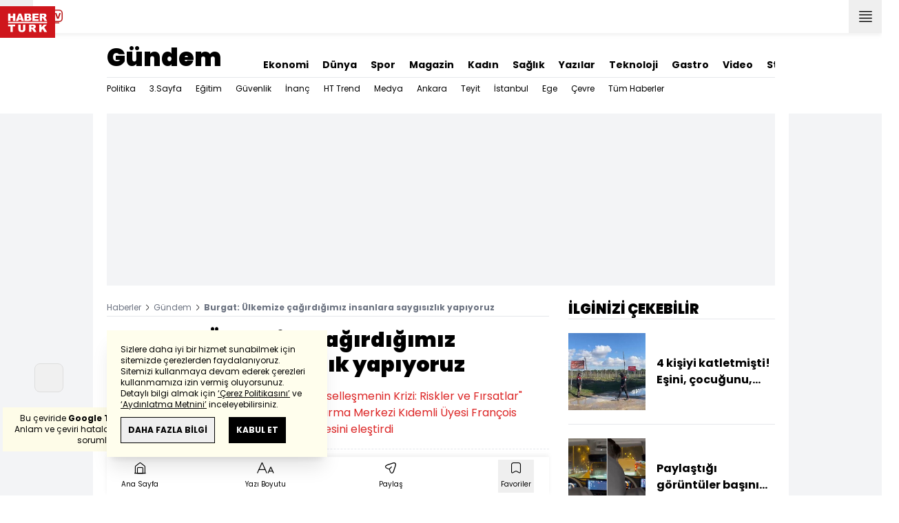

--- FILE ---
content_type: text/html; charset=utf-8
request_url: https://www.haberturk.com/burgat-ulkemize-cagirdigimiz-insanlara-saygisizlik-yapiyoruz-2533111
body_size: 55258
content:
<!DOCTYPE html> <html lang="tr"> <head> <meta charset="UTF-8"> <meta name="theme-color" content="#ffffff"> <meta name="author" content="Habertürk"> <meta name="csrf-token" content="eVKQsVGfUof40h23d66w7qjapev5AeegQu1q7zqA"> <link rel="apple-touch-icon" sizes="180x180" href="/images/common/manifest/180x180.png"> <link rel="icon" href="/images/common/favicon/32x32.png" sizes="32x32" type="image/png"> <link rel="icon" href="/images/common/favicon/16x16.png" sizes="16x16" type="image/png"> <link rel="shortcut icon" href="/images/common/favicon/favicon.ico?v=001"> <link rel="manifest" href="/manifest.webmanifest"> <script>!function(){var t=document.createElement("script");t.setAttribute("src",'https://cdn.p.analitik.bik.gov.tr/tracker'+(typeof Intl!=="undefined"?(typeof (Intl||"").PluralRules!=="undefined"?'1':typeof Promise!=="undefined"?'2':typeof MutationObserver!=='undefined'?'3':'4'):'4')+'.js'),t.setAttribute("data-website-id","65e52d88-16e5-4b21-bd8e-b32b3c1b7add"),t.setAttribute("data-host-url",'//65e52d88-16e5-4b21-bd8e-b32b3c1b7add.collector.p.analitik.bik.gov.tr'),document.head.appendChild(t)}();</script> <script>var netmera = netmera || []</script> <script src='//cdn.netmera-web.com/wsdkjs/n9wxi9Ibj2FDSK9TgytPZyKuseQF3C7Oc1cV-pqByL6umukvRG0ueQ' async></script>      <script> console.log("%c assets version : 332", 'color: white; font-size: larger; background-color: green'); </script>             <script> window.metaRefreshTimeout = "600"; </script>      <link rel="dns-prefetch" href="//im.haberturk.com">  <link rel="dns-prefetch" href="//adsp.haberturk.com">  <link rel="dns-prefetch" href="//im.hthayat.com">  <link rel="dns-prefetch" href="//geoim.bloomberght.com">  <link rel="dns-prefetch" href="//im.showtv.com.tr">  <link rel="dns-prefetch" href="//mo.ciner.com.tr">  <link rel="dns-prefetch" href="//tr.hit.gemius.pl">  <link rel="dns-prefetch" href="https://static.criteo.net">  <link rel="dns-prefetch" href="https://pagead2.googlesyndication.com">  <link rel="dns-prefetch" href="https://www.google.com">  <link rel="dns-prefetch" href="https://www.google-analytics.com">  <link rel="dns-prefetch" href="https://www.googletagmanager.com">  <link rel="dns-prefetch" href="https://www.googletagservices.com">  <link rel="dns-prefetch" href="https://securepubads.g.doubleclick.net">  <title>Burgat: Ülkemize çağırdığımız insanlara saygısızlık yapıyoruz</title> <meta name="description" content="TRT World Forum'da düzenlenen “Küreselleşmenin Krizi: Riskler ve Fırsatlar” panelinde Fransız Ulusal Bilimsel Araştırma Merkezi Kıdemli Üyesi François Burgat kimlik politikalarına değindi, ülkesini eleştirdi">    <meta name="title" content="Burgat: Ülkemize çağırdığımız insanlara saygısızlık yapıyoruz"> <meta name="datePublished" content="2019-10-21T23:48:05+03:00"> <meta name="dateModified" content="2019-10-22T06:17:04+03:00"> <meta name="url" content="/burgat-ulkemize-cagirdigimiz-insanlara-saygisizlik-yapiyoruz-2533111"> <meta name="articleSection" content="news"> <meta name="articleAuthor" content="">   <meta name="keywords" content="François Burgat, TRT World Forum">  <meta property="fb:app_id" content="161827680527303"> <meta property="og:locale" content="tr_TR"> <meta property="og:type" content="article"> <meta property="og:site_name" content="Habertürk"> <meta property="product:category" content=""> <meta property="product:brand" content=""> <meta property="og:url" content="https://www.haberturk.com/burgat-ulkemize-cagirdigimiz-insanlara-saygisizlik-yapiyoruz-2533111"> <meta property="og:title" content="Burgat: Ülkemize çağırdığımız insanlara saygısızlık yapıyoruz"> <meta property="og:description" content="TRT World Forum&#039;da düzenlenen “Küreselleşmenin Krizi: Riskler ve Fırsatlar” panelinde Fransız Ulusal Bilimsel Araştırma Merkezi Kıdemli Üyesi François Burgat kimlik politikalarına değindi, ülkesini eleştirdi"> <meta property="og:image" content="https://im.haberturk.com/l/2019/10/21/ver1571714224/2533111/jpg/1200x628"> <meta property="og:image:type" content="image/jpg"> <meta property="og:image:width" content="1200"> <meta property="og:image:height" content="628">   <meta name="twitter:card" content="summary_large_image"> <meta name="twitter:site" content="@haberturk"> <meta name="twitter:creator" content="@haberturk"> <meta name="twitter:url" content="https://www.haberturk.com/burgat-ulkemize-cagirdigimiz-insanlara-saygisizlik-yapiyoruz-2533111"> <meta name="twitter:title" content="Burgat: Ülkemize çağırdığımız insanlara saygısızlık yapıyoruz"> <meta name="twitter:description" content="TRT World Forum&#039;da düzenlenen “Küreselleşmenin Krizi: Riskler ve Fırsatlar” panelinde Fransız Ulusal Bilimsel Araştırma Merkezi Kıdemli Üyesi François Burgat kimlik politikalarına değindi, ülkesini eleştirdi"> <meta name="twitter:image:src" content="https://im.haberturk.com/l/2019/10/21/ver1571714224/2533111/jpg/600x314"> <meta name="twitter:domain" content="haberturk.com">    <meta property="taboola:image16x9" content="https://im.haberturk.com/l/2019/10/21/ver1571714224/2533111/jpg/640x360" /> <meta property="taboola:image1x1" content="https://im.haberturk.com/l/2019/10/21/ver1571714224/2533111/jpg/640x640" />      <link rel="canonical" href="https://www.haberturk.com/burgat-ulkemize-cagirdigimiz-insanlara-saygisizlik-yapiyoruz-2533111">    <link rel="alternate" media="only screen and (max-width: 760px)" href="https://m.haberturk.com/burgat-ulkemize-cagirdigimiz-insanlara-saygisizlik-yapiyoruz-2533111" />       <link rel="amphtml" href="https://www.haberturk.com/burgat-ulkemize-cagirdigimiz-insanlara-saygisizlik-yapiyoruz-2533111-amp">   <script> var mobileDomain = "m.haberturk.com"; var desktopDomain = "www.haberturk.com"; </script>       <script type="application/ld+json"> {"@context":"http:\/\/schema.org","@type":"BreadcrumbList","itemListElement":[{"@type":"ListItem","position":1,"item":{"@id":"https:\/\/www.haberturk.com","name":"Haberler"}},{"@type":"ListItem","position":2,"item":{"@id":"https:\/\/www.haberturk.com\/gundem","name":"G\u00fcndem"}},{"@type":"ListItem","position":3,"item":{"@id":"https:\/\/www.haberturk.com\/burgat-ulkemize-cagirdigimiz-insanlara-saygisizlik-yapiyoruz-2533111","name":"Burgat: \u00dclkemize \u00e7a\u011f\u0131rd\u0131\u011f\u0131m\u0131z insanlara sayg\u0131s\u0131zl\u0131k yap\u0131yoruz"}}]} </script>       <script> window.customdimension = {};  window.customdimension["type"] = "dimension";  window.customdimension["hierarchy"] = "Detay";  window.customdimension["category1"] = "Gündem";  window.customdimension["category2"] = "";  window.customdimension["category3"] = "";  window.customdimension["category4"] = "";  window.customdimension["detailType"] = "Haber";  window.customdimension["layoutType"] = "";  window.customdimension["categoryOrder"] = "Gündem";  window.customdimension["newsID"] = "2533111";  window.customdimension["newsTitle"] = "François Burgat&#039;tan ülkesine eleştiri";  window.customdimension["editorID"] = "428";  window.customdimension["textLength"] = "6621";  window.customdimension["wordCount"] = "629";  window.customdimension["commentCount"] = "0";  window.customdimension["photoTotalCount"] = "0";  window.customdimension["currentPhotoNo"] = "0";  window.customdimension["columnistName"] = "";  window.customdimension["adBlockUser"] = "";  window.customdimension["loginStatus"] = "";  window.customdimension["memberId"] = "0";  window.customdimension["gender"] = "";  window.customdimension["platform"] = "Desktop";  window.customdimension["cinerSource"] = "Haberturk";  window.customdimension["nativeAd"] = "no";  window.customdimension["pageType"] = "Haber";  window.customdimension["videoIncluded"] = "no";  window.customdimension["webVersion"] = "";  window.customdimension["mobileVersion"] = "";  window.customdimension["jsVersion"] = "";  window.customdimension["cssVersion"] = "";  window.customdimension["mvcVersion"] = "";  window.customdimension["modulesVersion"] = "";  window.customdimension["ageGroup"] = "";  window.customdimension["disYazarlar"] = "";  window.customdimension["dateCreated"] = "2019-10-21 23:37";  window.customdimension["datePublished"] = "2019-10-21 23:48";  window.customdimension["dateModified"] = "2019-10-22 06:17";  window.customdimension["seoDisHaber"] = "no";  window.customdimension["isSpecialNews"] = "no";  window.dataLayer = window.dataLayer || []; window.dataLayer.push(window.customdimension); </script>        <script> (function(w, d, s, l, i) { w[l] = w[l] || []; w[l].push({ 'gtm.start': new Date().getTime(), event: 'gtm.js' }); var f = d.getElementsByTagName(s)[0], j = d.createElement(s), dl = l !== 'dataLayer' ? '&l=' + l : ''; j.async = true; j.src = 'https://www.googletagmanager.com/gtm.js?id=' + i + dl; f.parentNode.insertBefore(j, f); }) (window, document, 'script', 'dataLayer', 'GTM-NCHP7Z9'); </script>           <script> window.gemiusID = "ndo1xftNHPRToEOGsGen5.U5nIPRIZhficHgTKOXz0P.U7"; window.pp_gemius_identifier = "ndo1xftNHPRToEOGsGen5.U5nIPRIZhficHgTKOXz0P.U7"; setTimeout(function() { function gemius_pending(i) { window[i] = window[i] || function() { var x = window[i + '_pdata'] = window[i + '_pdata'] || []; x[x.length] = arguments; }; } gemius_pending('gemius_hit'); gemius_pending('gemius_event'); gemius_pending('pp_gemius_hit'); gemius_pending('pp_gemius_event'); (function(d, t) { try { var gt = d.createElement(t), s = d.getElementsByTagName(t)[0], l = 'http' + ((location.protocol === 'https:') ? 's' : ''); gt.setAttribute('async', 'async'); gt.setAttribute('defer', 'defer'); gt.src = l + '://tr.hit.gemius.pl/xgemius.js'; s.parentNode.insertBefore(gt, s); } catch (e) {} })(document, 'script'); }, 100); </script>       <script> var __OGEZIO_ASYNC_OPTIONS = { "m1": 100, "m2": 1, "m3": 110, "i1": 2533111, "i2": 0, "i3": 0, "keywords": "François Burgat, TRT World Forum" }; </script>                      <script type="application/ld+json"> { "@context": "https://schema.org", "@type": "NewsArticle", "articleSection": "Gündem", "mainEntityOfPage": { "@type": "WebPage", "@id": "https://www.haberturk.com/burgat-ulkemize-cagirdigimiz-insanlara-saygisizlik-yapiyoruz-2533111" }, "headline": "Burgat: Ülkemize çağırdığımız insanlara saygısızlık yapıyoruz", "alternativeHeadline": "Burgat: Ülkemize çağırdığımız insanlara saygısızlık yapıyoruz", "description": "TRT World Forum&#039;da düzenlenen “Küreselleşmenin Krizi: Riskler ve Fırsatlar” panelinde Fransız Ulusal Bilimsel Araştırma Merkezi Kıdemli Üyesi François Burgat kimlik politikalarına değindi, ülkesini eleştirdi", "articleBody": "Fransız akademisyen Burgat: &amp;ldquo;Ben Fransız olarak kendi &amp;uuml;lkemin s&amp;ouml;ylemine baktığımda, g&amp;uuml;&amp;ccedil;l&amp;uuml; elitlerin s&amp;ouml;ylemlerini duyduğumda ve onların ortak noktaları olarak g&amp;ouml;rd&amp;uuml;kleri şeyleri duyduğumda, şunu anlıyorum ki &amp;uuml;lkemize &amp;ccedil;ağırdığımız insanlara saygısızlık yapıyoruz. Eğer &amp;uuml;lkemizde M&amp;uuml;sl&amp;uuml;manlar varsa, onlar, s&amp;ouml;m&amp;uuml;rgeci ge&amp;ccedil;mişimiz d&amp;ouml;neminde bizim getirdiğimiz insanlarımız. Baş&amp;ouml;rt&amp;uuml;s&amp;uuml;yle bir insan bir yere giremiyorsa o zaman ben kimlik politikası olsun diyorum, bu insanların hakları i&amp;ccedil;in. Azınlıklar topluma dahil olabilsinler.&amp;rdquo;  İstanbul Kongre Merkezi nde devam eden TRT World Forum da d&amp;uuml;zenlenen &amp;ldquo;K&amp;uuml;reselleşmenin Krizi: Riskler ve Fırsatlar&amp;rdquo; panelinde konuşan Burgat, kimlik politikalarını değerlendirirken Fransa dan &amp;ouml;rnekler vererek, &amp;ldquo;Fransızların durumuna baktığımızda s&amp;ouml;m&amp;uuml;rgeci ge&amp;ccedil;mişe d&amp;ouml;n&amp;uuml;p bakmadan, oradan gelen sıkıntılarla ilgilenmeden ileriye gidemeyiz. Ben, Macron a oy verdim &amp;ccedil;&amp;uuml;nk&amp;uuml; başka alternatif yoktu, diğer alternatif aşırı sağ idi. Kasım 2015 teki faciadan sonra Macron un bir c&amp;uuml;mlesini duymuştum,  Biz buradaki sorumluluktan payımıza d&amp;uuml;şeni alıyoruz.  dedi. Bu &amp;ccedil;ok &amp;ouml;nemliydi ve  Yıllar &amp;ouml;nce Cezayir de yaptıklarımızın bazıları da insanlığa karşı su&amp;ccedil; olarak ele alınabilir.  dedi. Bu y&amp;uuml;zden ben bu insana oy verdim. İki hafta &amp;ouml;nce aynı insan analiz yeteneğini tamamen yitirdi. Sorumluk &amp;uuml;stlenmeyle ilgili analizini bir yana bırakıp,  Tek bir d&amp;uuml;şman vardır, o da radikal İslam dır.  dedi. Buna baktığımızda evrensellik s&amp;ouml;ylemiyle ilgili yeteneklerini kaybettiklerini g&amp;ouml;r&amp;uuml;yoruz.&amp;rdquo; ifadelerini kullandı. İRAN DIŞİŞLERİ BAKAN YARDIMCISI SEYED KAZEM SAJJADPOUR: GELECEK SADECE BATI DA DEĞİLDİR  Aynı Forum&amp;rsquo;a konuşmacı olarak katılan İran Dışişleri Bakan Yardımcısı Seyed Kazem Sajjadpour&amp;rsquo;da, Batı&amp;rsquo;nın kibirli olduğuna dikkat &amp;ccedil;ekerek, &amp;ldquo;Batı nın normatif kibrine kapılmamak lazım. Batı, Batı dır biliyoruz, teknolojilerini, ge&amp;ccedil;mişlerini biliyoruz ama orada normatif bir kibir var yani onlar her alanda diğerlerinden daha &amp;uuml;st&amp;uuml;n olduklarını hissediyorlar&amp;rdquo; İran Dışişleri Bakan Yardımcısı Seyed Kazem Sajjadpour da k&amp;uuml;reselleşmeyle ilgili farklı a&amp;ccedil;ılardan tanımlar bulunduğunu ifade etti. K&amp;uuml;reselleşmenin y&amp;ouml;netilebilmesi i&amp;ccedil;in analitik kapasiteye ihtiya&amp;ccedil; duyulduğunu kaydeden Sajjadpour, durumun y&amp;ouml;netilmesi i&amp;ccedil;in iyi analizlerin yapılması gerektiğini belirtti. K&amp;uuml;reselleşmenin aynı zamanda &amp;ccedil;eşitlilik anlamına geldiğini belirten Sajjadpour, medyanın da &amp;ouml;nemli rol oynadığını ifade etti. K&amp;uuml;reselleşmenin farklı &amp;ouml;zellikleri olduğunu s&amp;ouml;yleyen Sajjadpour, &amp;Ccedil;in &amp;ouml;rneğini vererek &amp;Ccedil;in in k&amp;uuml;reselleşmeyi İpek Yolu &amp;uuml;zerinden ger&amp;ccedil;ekleştirmeye &amp;ccedil;alıştığını anlattı. Sajjadpour, &amp;ldquo;Medya aracılığıyla Batı nın belki diğer &amp;uuml;lkelerle ilgili &amp;uuml;rettiği imajlarla karşı karşıya kalıyoruz. Sadece Batı değil farklı g&amp;uuml;&amp;ccedil; y&amp;uuml;kselmeleri de var, Avrasya&amp;rsquo;nın ortaya &amp;ccedil;ıktığını g&amp;ouml;r&amp;uuml;yoruz, Asya&amp;rsquo;nın y&amp;uuml;kselişini g&amp;ouml;r&amp;uuml;yoruz. Hatta şu anda  D&amp;uuml;nya Batı&amp;rsquo;dan oluşur  diyen herkes, &amp;Ccedil;in i, İran ı, T&amp;uuml;rkiye yi g&amp;ouml;rmezden gelen kişilerdir. Gelecek sadece Batı&amp;rsquo;da değildir, Batı haricindeki t&amp;uuml;m b&amp;ouml;lgelerin de dikkate alınması gerekiyor.&amp;rdquo; şeklinde konuştu.  BEN BUDİST DİNİNİN D&amp;Uuml;NYADAKİ EN BARIŞ&amp;Ccedil;IL DİN OLDUĞUNU D&amp;Uuml;Ş&amp;Uuml;N&amp;Uuml;YORUM   TRT World Forum kapsamında d&amp;uuml;zenlenen &amp;ldquo;K&amp;uuml;rselleşen d&amp;uuml;nyada kimlik politikaları&amp;rdquo; panelinde konuşan Birleşik Krallık Lordlar Kamerası &amp;Uuml;yesi Nazir Ahmed de, siyasilerin 11 Eyl&amp;uuml;l &amp;ouml;ncesi ve 11 Eyl&amp;uuml;l sonrası halka vaatleri konusunda ciddi değişiklikler olduğunu belirterek, &amp;ldquo;Eskiden  size iş bulacağız  vaadinde bulunuyorlardı. 11 Eyl&amp;uuml;l den sonra halka y&amp;ouml;nelik taahh&amp;uuml;tleri daha &amp;ccedil;ok g&amp;uuml;venlik &amp;uuml;zerinden şekillenmeye başladı.&amp;rdquo; ifadelerini kullandı. &amp;Uuml;lkelerin, demokratikleşme ile k&amp;uuml;reselleşmeyi bir arada ger&amp;ccedil;ekleştirmesinin m&amp;uuml;mk&amp;uuml;n olduğunu kaydeden Ahmed, &amp;ldquo;Ama orada hesap verebilirlik olması gerekiyor.&amp;rdquo; dedi. K&amp;uuml;reselleşmenin ekonomi, eğitim ve teknoloji gibi pek &amp;ccedil;ok alan i&amp;ccedil;in son derece faydalı olduğunu dile getiren Ahmed, kendisini endişelendirenin internet ortamındaki sağ ve faşist etkileşimler ve hareketler olduğunu kaydederek, &amp;ldquo;Mesela ben Budist dininin d&amp;uuml;nyadaki en barış&amp;ccedil;ıl din olduğunu d&amp;uuml;ş&amp;uuml;n&amp;uuml;yordum ama Burma&amp;rsquo;da g&amp;ouml;rd&amp;uuml;klerimiz, Rohingya topluluğuna yapılanlar ya da Sri Lanka&amp;rsquo;da yapılanlar son derece korkutucu.&amp;rdquo; ifadelerini kullandı.  M&amp;Uuml;LTECİ KRİZİNİ KENDİ &amp;Ccedil;IKARLARI İ&amp;Ccedil;İN KULLANDILAR, İSLAM VE M&amp;Uuml;SL&amp;Uuml;MANLARLA İLİŞKİLENDİRDİLER  Pakistan Eski Senat&amp;ouml;r&amp;uuml; ve Eski Devlet Bakanı Javed Jabbar ise bireysel haklar, kadın hakları, azınlıklar ve siyahi vatandaşların haklarının korunması i&amp;ccedil;in kimlik politikalarının y&amp;uuml;r&amp;uuml;t&amp;uuml;lmesinin doğru bir şey olduğunu belirterek, kimlik politikalarının başkaları &amp;uuml;zerinde bir baskı mekanizması haline getirilmesinin son derece tehlikeli olduğunu vurguladı. TRT World Forum&amp;rsquo;da g&amp;ouml;r&amp;uuml;şlerini aktaran Jabbar, şunları s&amp;ouml;yledi: &amp;ldquo;Ancak başkalarına baskı oluşturmak i&amp;ccedil;in, onlarda korku yaratmak i&amp;ccedil;in -ki faşist hareketlerin &amp;ccedil;oğu bunu yaptı Avrupa&amp;rsquo;da- mesela m&amp;uuml;lteci krizini kendi &amp;ccedil;ıkarları i&amp;ccedil;in kullandılar. İslam ve M&amp;uuml;sl&amp;uuml;manlarla ilişkilendirdiler. İşte o zaman kimlik politikaları tehlikeli hale geliyor. İsrail de Filistinlilere uygulanan politika buna paralel işliyor. &amp;Ouml;zellikle Filistinlilere karşı olan nefret s&amp;ouml;ylemi M&amp;uuml;sl&amp;uuml;manlara olan nefretle eşdeğer. Daha fazla toprağa sahip olma isteği, hatta Filistinlilere hi&amp;ccedil;bir hak tanımama, İsrail de k&amp;uuml;&amp;ccedil;&amp;uuml;k grupları bir araya getiriyor.&amp;rdquo;", "wordCount": "629", "genre":"news", "dateCreated": "2019-10-21T23:48:05+03:00", "datePublished": "2019-10-21T23:48:05+03:00", "dateModified": "2019-10-22T06:17:04+03:00", "keywords": [ "François Burgat, TRT World Forum" ], "typicalAgeRange":"7-", "isFamilyFriendly":"http://schema.org/True", "image": { "@type": "ImageObject", "url": "https://im.haberturk.com/l/2019/10/21/ver1571714224/2533111/jpg/1200x628", "width": "1200", "height": "628" }, "author": { "@type": "Person", "name": "", "url": "https://www.haberturk.com/kunye" }, "publisher": { "@type": "Organization", "name": "Habertürk", "logo": { "@type": "ImageObject", "url": "https://im.haberturk.com/assets/images/amp/haberturk-amp-logo-2.png", "width": 600, "height": 60 } }, "inLanguage": "tr-TR" } </script>       <meta name="viewport" content="width=device-width, initial-scale=1" />    <script type="application/ld+json"> { "@context": "https://schema.org", "@type": "Organization", "name": "Haberturk.com", "url": "https://www.haberturk.com/", "logo": "https://im.haberturk.com/assets/images/ht_logo.png", "address": { "@type": "PostalAddress", "addressLocality": "İstanbul", "addressRegion": "TR", "postalCode": "34430", "addressCountry": "TR", "streetAddress": "Habertürk Gazetecilik A.Ş. Abdülhakhamit Caddesi No: 25 Taksim/Beyoğlu" }, "sameAs": [ "https://www.facebook.com/haberturk", "https://www.twitter.com/haberturk", "https://www.instagram.com/haberturk", "https://tr.pinterest.com/haberturk" ] } </script> <script type="application/ld+json"> { "@context": "https://schema.org", "@type": "WebSite", "url": "https://www.haberturk.com/", "potentialAction": { "@type": "SearchAction", "target": "https://www.haberturk.com/arama/{queryKeyword}", "query-input": "required name=queryKeyword" } } </script>   <base target="_blank">  <link rel="stylesheet" href="/css/desktop/style.css?v=392">   <style>  </style>  <script> var APP_PLATFORM = "desktop"; var APP_ENV = "master";  (()=>{var e,i,a,t;e="m.haberturk.com",i="www.haberturk.com",a=window.location.hostname,t=function(e,t){a!==t?window.location.href=window.location.href.replace(e,t):window.location.hostname==i&&(navigator.userAgent.match(/iPad/i)||navigator.userAgent.match(/Android|webOS|iPhone|iPod|Blackberry/i))&&document.querySelector("meta[name=viewport]").setAttribute("content","width=device-width, initial-scale=0.75, maximum-scale=0.75, user-scalable=0")},-1===["preview."].indexOf(a)&&(a.indexOf(i)>-1||a.indexOf(e)>-1)&&(window.matchMedia("screen and (max-width: 760px)").matches?t(i,e):t(e,i))})();   var pbjs = pbjs || {que: []}; window.googletag = window.googletag || {cmd: []}; var _avp = _avp || []; var cbgAdsSettings = { "frameUrl": "/adscbg/adsFrame.html", "usePrebid": true, "PrebidDebug":false }; window.cbgAds = window.cbgAds || { cmd: [], AdsInline: function(zoneId) { cbgAds.cmd.push(function() { cbgAds.AdsInline(zoneId); }); } }; cbgAds.cmd.push(function() { cbgAds.AdsHeader([1289,1344,2076,2014]); });  </script>  <link rel="preload" as="script" href="/adscbg/cbglout.js"> <script async src="/adscbg/cbglout.js"></script>  </head> <body class="text-base min-w-[1024px] dark:bg-gray-900 dark:text-gray-100 dark:border-gray-500 overflow-x-hidden laravel9test">  <header data-type="header" class="w-full sticky z-50 top-0 h-12 shadow-bottom bg-white dark:bg-gray-800"> <div class="w-full h-full max-w-screen-xl flex justify-between m-auto"> <div class="left flex space-x-2"> <button data-modal-target-name="mega-search" class="modalBtn flex justify-center items-center w-12 h-full outline-none" title="Arama"> <i class="ht-icon-search"></i> </button> <a href="/canliyayin" target="_blank" class="flex justify-center items-center w-12 h-full outline-none" title="Canlı Yayın"> <i class="ht-icon-live text-red-700 text-xl"></i> </a>      <div data-type="specialDay"></div>       </div> <div class="absolute inset-0 m-auto w-20"> <a href="/" target="_self" title="Habertürk Anasayfa" class="w-full block absolute top-0 left-0 mt-2 aspect-w-2 aspect-h-1"> <img class="w-full h-12" src="/images/common/logo/svg/haberturk-logo.svg" alt="Habertürk" width="200" height="50" /> </a> </div> <div class="right flex"> <div class="weather-header-nav w-auto">  </div> <button title="Kategori Listesi" class="flex justify-center items-center w-12 h-full menu-open"> <i class="ht-icon-menu"></i> </button> </div> </div> <div class="mega-menu fixed z-100 top-0 left-0 h-screen w-full -translate-x-full duration-300"> <div class="relative z-10 max-w-sm h-screen shadow-right w-[calc(100%-50px)] bg-white dark:bg-gray-900"> <div class="relative h-12 mb-10 border-b dark:border-gray-800"> <img class="absolute top-7 left-5 w-16" src="/images/common/logo/svg/haberturk-logo.svg" alt="Habertürk"> </div> <ul class="absolute top-0 right-0 h-12 flex justify-center items-center"> <li class="flex justify-center items-center w-12 h-full border-r dark:border-gray-800"> <i class="darkBtn ht-icon-moon"></i> <i class="lightBtn ht-icon-sun hidden"></i> </li> <li> <i class="ht-icon-close w-12 h-12 bg-30% menu-close"></i> </li> </ul> <div class="px-5"> <div class="relative mb-5 border dark:border-gray-800"> <input id="searchInput" class="w-full h-12 border-none text-xs bg-transparent outline-none" type="text" placeholder="Kategori Ara..." autocomplete="off"> <button class="absolute right-1 top-0 bottom-0 m-auto h-10 px-4 text-xs bg-gray-100 dark:bg-gray-800">Ara</button> <span class="searchClose"></span> </div> </div> <div class="overflow-scroll overscroll-none pb-20 h-[calc(100%-170px)]"> <div class="mb-5 px-5 border-b dark:border-gray-800"> <ul id="mega-menu-list"></ul> </div> <div class="mb-5 px-5 border-b dark:border-gray-800"> <div class="text-xs">Takipde Kalın!</div> <ul id="mega-menu-social" class="w-full flex"></ul> </div> <div class="mb-5 px-5 pb-5 border-b dark:border-gray-800"> <div class="text-xxs mb-2">Günlük gelişmeleri takip edebilmek için habertürk uygulamasını indirin</div> <ul id="mega-menu-stores" class="w-full flex"></ul> </div> <div class="user-agent px-5 text-xxs text-gray-600"></div> </div> </div> <div class="megamenu-wrapper-close absolute top-0 left-0 w-full h-screen bg-yellow-100/70 dark:bg-gray-900/70"></div> </div> <script> (()=>{var e=document.querySelector(".darkBtn"),t=document.querySelector(".lightBtn");function d(){e.classList.add("hidden"),t.classList.remove("hidden"),document.documentElement.classList.add("dark"),localStorage.theme="dark"}function n(){t.classList.add("hidden"),e.classList.remove("hidden"),document.documentElement.classList.remove("dark"),localStorage.theme="light"}e.addEventListener("click",(function(){d()})),t.addEventListener("click",(function(){n()})),"dark"===localStorage.theme?(document.documentElement.classList.add("dark"),d()):(document.documentElement.classList.remove("dark"),n()),window.defaultDarkMode&&document.documentElement.classList.add("dark")})(); </script> <div data-modal-name="mega-search" class="widgetModal fixed top-0 left-0 z-60 w-full h-screen flex justify-center items-center bg-yellow-100/70 dark:bg-gray-900/70 duration-300 invisible -translate-y-full mega-search"> <div class="wrapper relative w-4/5 max-w-screen-sm p-5 bg-white dark:bg-gray-900 ">  <div class="body max-h-[400px] px-2.5 overflow-y-auto "> <div class="text-xl text-center font-bold mb-5">BİRKAÇ KELİME YAZARAK SİZE YARDIMCI OLABİLİRİZ!</div> <input autocomplete="off" class="searchInput w-full h-12 outline-none rounded-none text-xs focus:ring-transparent bg-transparent border border-black dark:border-gray-800" type="text" placeholder="Ara!"> <button class="searchButton searchButton w-full h-12 px-4 border-l font-bold bg-transparent border-r border-b border-black dark:border-gray-800">LİSTELE</button> </div> <div class="close absolute top-0 right-0 w-12 h-12 flex justify-center items-center cursor-pointer border-l border-b dark:border-gray-800"> <i class="ht-icon-close"></i> </div> </div> </div>       </header>       <ht-sub-nav-section class="mb-5 z-40 relative"> <div class="container mx-auto px-5"> <div class="flex justify-between space-x-10 pt-4 py-2 border-b dark:border-gray-800"> <div class="flex items-end">                                <div class="text-4xl font-black"><a class="truncate max-w[320px]" href="/gundem" title="Gündem">Gündem</a></div>  </div> <div class="widget-nav flex w-full overflow-hidden "> <div class="swiper-container w-auto m-0 ml-auto swiper slider-custom" data-swiper='{"slidesPerView": "auto","spaceBetween": 0,"freeMode": {"enabled": true},"observeParents": true,"observer": true}'> <div class="swiper-wrapper">     <div class="swiper-slide w-auto ml-5"> <a href="/ekonomi" title="Ekonomi" class="flex items-center pt-5 text-sm font-bold ">Ekonomi</a> </div>    <div class="swiper-slide w-auto ml-5"> <a href="/dunya" title="Dünya" class="flex items-center pt-5 text-sm font-bold ">Dünya</a> </div>    <div class="swiper-slide w-auto ml-5"> <a href="/spor" title="Spor" class="flex items-center pt-5 text-sm font-bold ">Spor</a> </div>    <div class="swiper-slide w-auto ml-5"> <a href="/magazin" title="Magazin" class="flex items-center pt-5 text-sm font-bold ">Magazin</a> </div>    <div class="swiper-slide w-auto ml-5"> <a href="https://hthayat.haberturk.com/" title="Kadın" class="flex items-center pt-5 text-sm font-bold ">Kadın</a> </div>    <div class="swiper-slide w-auto ml-5"> <a href="/saglik" title="Sağlık" class="flex items-center pt-5 text-sm font-bold ">Sağlık</a> </div>    <div class="swiper-slide w-auto ml-5"> <a href="/htyazarlar" title="Yazılar" class="flex items-center pt-5 text-sm font-bold ">Yazılar</a> </div>    <div class="swiper-slide w-auto ml-5"> <a href="/ekonomi/teknoloji" title="Teknoloji" class="flex items-center pt-5 text-sm font-bold ">Teknoloji</a> </div>    <div class="swiper-slide w-auto ml-5"> <a href="/htgastro" title="Gastro" class="flex items-center pt-5 text-sm font-bold ">Gastro</a> </div>    <div class="swiper-slide w-auto ml-5"> <a href="/video" title="Video" class="flex items-center pt-5 text-sm font-bold ">Video</a> </div>    <div class="swiper-slide w-auto ml-5"> <a href="/stil" title="Stil" class="flex items-center pt-5 text-sm font-bold ">Stil</a> </div>    <div class="swiper-slide w-auto ml-5"> <a href="/resmi-ilanlar" title="Resmi İlanlar" class="flex items-center pt-5 text-sm font-bold ">Resmi İlanlar</a> </div>   </div> </div> </div> </div> <div class="widget-sub-nav w-full flex"> <div class="swiper-container w-full swiper slider-custom m-0 mr-auto relative " style="overflow: inherit; overflow-x:clip;" data-swiper='{"slidesPerView": "auto","spaceBetween": 0,"freeMode": {"enabled": true},"observeParents": true,"observer": true}'> <div class="swiper-wrapper">      <div class="swiper-slide w-auto mr-5 group" style=""> <a href="/gundem/politika" title="Politika" class="flex items-center h-8 text-xs ">  Politika  </a>  </div>      <div class="swiper-slide w-auto mr-5 group" style=""> <a href="/gundem/ucuncu-sayfa" title="3.Sayfa" class="flex items-center h-8 text-xs ">  3.Sayfa  </a>  </div>      <div class="swiper-slide w-auto mr-5 group" style=""> <a href="/gundem/egitim" title="Eğitim" class="flex items-center h-8 text-xs ">  Eğitim  </a>  </div>      <div class="swiper-slide w-auto mr-5 group" style=""> <a href="/gundem/guvenlik" title="Güvenlik" class="flex items-center h-8 text-xs ">  Güvenlik  </a>  </div>      <div class="swiper-slide w-auto mr-5 group" style=""> <a href="/gundem/inanc" title="İnanç" class="flex items-center h-8 text-xs ">  İnanç  </a>  </div>      <div class="swiper-slide w-auto mr-5 group" style=""> <a href="/gundem/ht-trend" title="HT Trend" class="flex items-center h-8 text-xs ">  HT Trend  </a>  </div>      <div class="swiper-slide w-auto mr-5 group" style=""> <a href="/gundem/medya" title="Medya" class="flex items-center h-8 text-xs ">  Medya  </a>  </div>      <div class="swiper-slide w-auto mr-5 group" style=""> <a href="/gundem/ankara" title="Ankara" class="flex items-center h-8 text-xs ">  Ankara  </a>  </div>      <div class="swiper-slide w-auto mr-5 group" style=""> <a href="/gundem/teyit" title="Teyit" class="flex items-center h-8 text-xs ">  Teyit  </a>  </div>      <div class="swiper-slide w-auto mr-5 group" style=""> <a href="/gundem/istanbul" title="İstanbul" class="flex items-center h-8 text-xs ">  İstanbul  </a>  </div>      <div class="swiper-slide w-auto mr-5 group" style=""> <a href="/gundem/ege" title="Ege" class="flex items-center h-8 text-xs ">  Ege  </a>  </div>      <div class="swiper-slide w-auto mr-5 group" style=""> <a href="/gundem/cevre" title="Çevre" class="flex items-center h-8 text-xs ">  Çevre  </a>  </div>      <div class="swiper-slide w-auto mr-5 group" style=""> <a href="/gundem/tumhaberler" title="Tüm Haberler" class="flex items-center h-8 text-xs ">  Tüm Haberler  </a>  </div>                              </div> </div> </div> </div> </ht-sub-nav-section>       <main class="container p-5 mx-auto mb-12 "> <div class="master flex w-full justify-center items-start">       <div id="page-skin-left-sticky" class="pageskin page-skin-left pageskin-left hidden -ml-[180px] mr-5 justify-end sticky top-[50px] min-w-[160px] h-auto min-h-[600px] text-gray-400 bg-gray-100 dark:bg-gray-700"> <div id="zone_1355" data-zone-id="1355" class="no-init" data-zone-viewtype="banner"></div> </div> <script> function renderPageSkinLeft() { if (!window.rightAdsIsPageskin) { cbgAds.RefreshZone(1355); } } </script>         <div class="w-full min-w-full">         <div class="masthead-top w-full min-h-[250px] flex mb-5 justify-center items-center bg-gray-100 dark:bg-gray-800 overflow-hidden"> <div class="wrapper w-[970px] flex items-center justify-center"> <div id="zone_1289" class="ads-zone flex items-center justify-center refreshed-zone"> <div id="zone_1289_mhc" data-zone-viewtype="banner" data-zone-id="1289" class="flex items-center justify-center" style="min-height:250px;"></div> </div> <script> cbgAds.AdsInline(1289); </script> </div> </div>              <div class="news-wrapper it-container w-full flex flex-wrap">  <article class="news-tracker it-main it-item w-[calc(100%-300px)] pr-7 news-items" data-id="2533111" data-it="{&quot;index&quot;:0,&quot;id&quot;:2533111,&quot;next&quot;:&quot;\/infinite\/news\/2533108&quot;,&quot;title&quot;:&quot;Burgat: \u00dclkemize \u00e7a\u011f\u0131rd\u0131\u011f\u0131m\u0131z insanlara sayg\u0131s\u0131zl\u0131k yap\u0131yoruz&quot;,&quot;tracker&quot;:[{&quot;type&quot;:&quot;history&quot;,&quot;parameter&quot;:&quot;full&quot;,&quot;url&quot;:&quot;\/burgat-ulkemize-cagirdigimiz-insanlara-saygisizlik-yapiyoruz-2533111&quot;}]}" property="articleBody"> <div class="widget-breadcrumb mb-4 py-1 overflow-hidden border-b dark:border-gray-800 flex justify-between "> <div class="block text-xs text-gray-500">  <span>  <a href="/">Haberler</a> <i class="ht-icon-chevron-right inline-block mx-1 w-1 h-1 text-xxxs text-black dark:text-white"></i>  </span>  <span>  <a href="/gundem">Gündem</a> <i class="ht-icon-chevron-right inline-block mx-1 w-1 h-1 text-xxxs text-black dark:text-white"></i>  </span>  <span>  <span class="font-bold">Burgat: Ülkemize çağırdığımız insanlara saygısızlık yapıyoruz</span>  </span>  </div> </div>             <div class="featured"> <div class="pl-5 aspect-h-1">  <h1 class="text-3xl font-black mb-4">Burgat: Ülkemize çağırdığımız insanlara saygısızlık yapıyoruz</h1> <h2 class="text-base mb-4 text-red-600 dark:text-inherit">TRT World Forum&#039;da düzenlenen &quot;Küreselleşmenin Krizi: Riskler ve Fırsatlar&quot; panelinde Fransız Ulusal Bilimsel Araştırma Merkezi Kıdemli Üyesi François Burgat kimlik politikalarına değindi, ülkesini eleştirdi</h2> </div>      <div class="relative flex justify-between items-center mb-5 py-3 border-t border-b border-dashed dark:border-gray-800"> <div class="flex mr-5">    <div class="h-10 flex flex-col justify-center text-xs"> <span> <b>Giriş: </b> 21.10.2019 - 23:48 </span> <span> <b>Güncelleme: </b> 22.10.2019 - 06:17 </span> </div>  </div> <div class="relative"> <ul class="widget-share flex justify-end w-full overflow-x-auto text-center text-gray-500">  <li class="m-1 dark:bg-gray-800 ml-0">  <a  href="https://www.facebook.com/sharer/sharer.php?u=https%3A%2F%2Fhbr.tk%2FfL7GSW%2Ff" target="_blank" title="facebookda paylaş" class="facebook flex items-center justify-center w-8 h-8 border dark:border-gray-800"> <i style="color:#0264d3" class="ht-icon-facebook dark:!text-white text-sm"></i> </a> <span class="text-xxs hidden">facebook</span> </li>  <li class="m-1 dark:bg-gray-800 ">  <a  href="https://twitter.com/intent/tweet?text=Fran%C3%A7ois%20Burgat%27tan%20%C3%BClkesine%20ele%C5%9Ftiri&amp;url=https%3A%2F%2Fhbr.tk%2FfL7GSW%2Ft&amp;original_referer=https%3A%2F%2Fhbr.tk%2FfL7GSW%2Ft&amp;via=haberturk" target="_blank" title="twitter-xda paylaş" class="twitter-x flex items-center justify-center w-8 h-8 border dark:border-gray-800"> <i style="color:#0f1419" class="ht-icon-twitter-x dark:!text-white text-sm"></i> </a> <span class="text-xxs hidden">twitter-x</span> </li>  <li class="m-1 dark:bg-gray-800 ">  <a  href="https://www.linkedin.com/sharing/share-offsite/?url=https%3A%2F%2Fhbr.tk%2FfL7GSW&amp;text=Fran%C3%A7ois%20Burgat%27tan%20%C3%BClkesine%20ele%C5%9Ftiri" target="_blank" title="linkedinda paylaş" class="linkedin flex items-center justify-center w-8 h-8 border dark:border-gray-800"> <i style="color:#00b0ff" class="ht-icon-linkedin dark:!text-white text-sm"></i> </a> <span class="text-xxs hidden">linkedin</span> </li>  <li class="m-1 dark:bg-gray-800 ">  <a  href="https://wa.me/?text=Fran%C3%A7ois%20Burgat%27tan%20%C3%BClkesine%20ele%C5%9Ftiri%20-%20https%3A%2F%2Fhbr.tk%2FfL7GSW%2Fw" target="_blank" title="whatsappda paylaş" class="whatsapp flex items-center justify-center w-8 h-8 border dark:border-gray-800"> <i style="color:#02b031" class="ht-icon-whatsapp dark:!text-white text-sm"></i> </a> <span class="text-xxs hidden">whatsapp</span> </li>  <li class="m-1 dark:bg-gray-800 ">  <a  href="mailto:Buraya%20gönderilecek%20adresi%20giriniz.?subject=Fran%C3%A7ois%20Burgat%27tan%20%C3%BClkesine%20ele%C5%9Ftiri&amp;body=https%3A%2F%2Fhbr.tk%2FfL7GSW" target="_blank" title="mailda paylaş" class="mail flex items-center justify-center w-8 h-8 border dark:border-gray-800"> <i style="color:#3f3f3f" class="ht-icon-mail dark:!text-white text-sm"></i> </a> <span class="text-xxs hidden">mail</span> </li>  <li class="m-1 dark:bg-gray-800 ">  <a  href="javascript:;" target="_self" title="Sayfayı Yazdır" class="print flex items-center justify-center w-8 h-8 border dark:border-gray-800"> <i style="color:#060606" class="ht-icon-print dark:!text-white text-sm"></i> </a> <span class="text-xxs hidden">print</span> </li>  <li class="m-1 dark:bg-gray-800 ">  <a onclick="HTJS.copyToClipBoard.text('url')" href="javascript:;" target="_self" title="Linki Kopyala" class="copy flex items-center justify-center w-8 h-8 border dark:border-gray-800"> <i style="color:#060606" class="ht-icon-copy dark:!text-white text-sm"></i> </a> <span class="text-xxs hidden">copy</span> </li>  </ul> </div> </div>           <a href="https://news.google.com/publications/CAAqBwgKMNCH_Qowq-eJAw?oc=3&amp;ceid=TR:tr" target="_blank" title="Habertürk Google News Abonelik" class="w-full flex items-center justify-end pl-4 mb-3 bg-white dark:bg-gray-900 "> <span class="mr-2.5 text-xs text-gray-500">ABONE OL</span> <div class="border border-solid border-gray-300 dark:border-gray-700"> <img src="https://im.haberturk.com/assets/images/v4/google-news-logo.svg" alt="ABONE OL" class="w-28" width="112" height="40" /> </div> </a>      <div class="aspect-w-16 aspect-h-9 mb-3 bg-gray-100 dark:bg-gray-800">      <img   data-zoomable src="/images/dummy/placeholder-image.gif" data-big-src=""   data-src="https://im.haberturk.com/l/2019/10/21/ver1571714224/2533111/jpg/960x540"  alt="François Burgat&#039;tan ülkesine eleştiri" class=" ">  <i class="ht-icon-full-screen-max w-10 h-10 absolute bottom-auto left-auto text-xs bg-white dark:bg-gray-900 cursor-pointer top-0 right-0"></i>              </div>        <div class="w-full flex border-b border-dashed dark:border-gray-800 pb-2 mb-5">  <a href="https://news.google.com/publications/CAAqBwgKMNCH_Qowq-eJAw?oc=3&amp;ceid=TR:tr" target="_blank" title="Habertürk Google News Abonelik" class="w-full flex items-center justify-end pl-4 bg-white dark:bg-gray-900 "> <span class="mr-2.5 text-xs text-gray-500">ABONE OL</span> <div class="border border-solid border-gray-300 dark:border-gray-700"> <img src="https://im.haberturk.com/assets/images/v4/google-news-logo.svg" alt="Google-ABONE OL" width="112" height="40" class="w-28"> </div> </a>  </div>          </div>                               <div class="relative w-full mb-5 px-5"> <a href="" title="" class="w-full block bg-[#bc191a]" aria-label="">  </a> <div class="absolute top-0 left-40 w-3/4"> <a href="" title="" class="text-xs text-white"></a> </div> </div>        <div class="wrapper px-5 overflow-hidden ">  <div class="cms-container">      <p>Fransız akademisyen Burgat: “Ben Fransız olarak kendi ülkemin söylemine baktığımda, güçlü elitlerin söylemlerini duyduğumda ve onların ortak noktaları olarak gördükleri şeyleri duyduğumda, şunu anlıyorum ki ülkemize çağırdığımız insanlara saygısızlık yapıyoruz. Eğer ülkemizde Müslümanlar varsa, onlar, sömürgeci geçmişimiz döneminde bizim getirdiğimiz insanlarımız. Başörtüsüyle bir insan bir yere giremiyorsa o zaman ben kimlik politikası olsun diyorum, bu insanların hakları için. Azınlıklar topluma dahil olabilsinler.”</p>         <div class="page-break w-full it-item" data-it="{&quot;index&quot;:2,&quot;id&quot;:0,&quot;tracker&quot;:[{&quot;type&quot;:&quot;history&quot;,&quot;parameter&quot;:&quot;page&quot;,&quot;url&quot;:2},{&quot;type&quot;:&quot;google&quot;},{&quot;type&quot;:&quot;gemius&quot;,&quot;variable&quot;:&quot;gemiusID&quot;,&quot;id&quot;:&quot;&quot;}]}">            <p>İstanbul Kongre Merkezi'nde devam eden TRT World Forum'da düzenlenen “Küreselleşmenin Krizi: Riskler ve Fırsatlar” panelinde konuşan Burgat, kimlik politikalarını değerlendirirken Fransa'dan örnekler vererek, “Fransızların durumuna baktığımızda sömürgeci geçmişe dönüp bakmadan, oradan gelen sıkıntılarla ilgilenmeden ileriye gidemeyiz. Ben, Macron'a oy verdim çünkü başka alternatif yoktu, diğer alternatif aşırı sağ idi. Kasım 2015'teki faciadan sonra Macron'un bir cümlesini duymuştum, 'Biz buradaki sorumluluktan payımıza düşeni alıyoruz.' dedi. Bu çok önemliydi ve 'Yıllar önce Cezayir'de yaptıklarımızın bazıları da insanlığa karşı suç olarak ele alınabilir.' dedi. Bu yüzden ben bu insana oy verdim. İki hafta önce aynı insan analiz yeteneğini tamamen yitirdi. Sorumluk üstlenmeyle ilgili analizini bir yana bırakıp, 'Tek bir düşman vardır, o da radikal İslam'dır.' dedi. Buna baktığımızda evrensellik söylemiyle ilgili yeteneklerini kaybettiklerini görüyoruz.” ifadelerini kullandı.</p>         </div>   <div class="page-break w-full it-item" data-it="{&quot;index&quot;:3,&quot;id&quot;:0,&quot;tracker&quot;:[{&quot;type&quot;:&quot;history&quot;,&quot;parameter&quot;:&quot;page&quot;,&quot;url&quot;:3},{&quot;type&quot;:&quot;google&quot;},{&quot;type&quot;:&quot;gemius&quot;,&quot;variable&quot;:&quot;gemiusID&quot;,&quot;id&quot;:&quot;&quot;}]}">            <p><strong>İRAN DIŞİŞLERİ BAKAN YARDIMCISI SEYED KAZEM SAJJADPOUR: GELECEK SADECE BATI'DA DEĞİLDİR</strong></p>         <div class="adv-news w-full min-h-80 pb-7 flex flex-wrap justify-center items-center mb-5 bg-gray-50 dark:bg-gray-800"> <div class="wrapper"> <div class="head h-10 w-full text-center flex items-center justify-center"> <span class="text-xxs">REKLAM</span> </div> <div class="body"> <div data-zone-id="1998" class="ads-zone lazy-init" data-zone-viewtype="banner" data-width="" data-height="" ></div> </div> </div> </div>         <p>Aynı Forum’a konuşmacı olarak katılan İran Dışişleri Bakan Yardımcısı Seyed Kazem Sajjadpour’da, Batı’nın kibirli olduğuna dikkat çekerek, “Batı'nın normatif kibrine kapılmamak lazım. Batı, Batı'dır biliyoruz, teknolojilerini, geçmişlerini biliyoruz ama orada normatif bir kibir var yani onlar her alanda diğerlerinden daha üstün olduklarını hissediyorlar”</p>         </div>   <div class="page-break w-full it-item" data-it="{&quot;index&quot;:4,&quot;id&quot;:0,&quot;tracker&quot;:[{&quot;type&quot;:&quot;history&quot;,&quot;parameter&quot;:&quot;page&quot;,&quot;url&quot;:4},{&quot;type&quot;:&quot;google&quot;},{&quot;type&quot;:&quot;gemius&quot;,&quot;variable&quot;:&quot;gemiusID&quot;,&quot;id&quot;:&quot;&quot;}]}">            <p>İran Dışişleri Bakan Yardımcısı Seyed Kazem Sajjadpour da küreselleşmeyle ilgili farklı açılardan tanımlar bulunduğunu ifade etti. Küreselleşmenin yönetilebilmesi için analitik kapasiteye ihtiyaç duyulduğunu kaydeden Sajjadpour, durumun yönetilmesi için iyi analizlerin yapılması gerektiğini belirtti.</p>         <p>Küreselleşmenin aynı zamanda çeşitlilik anlamına geldiğini belirten Sajjadpour, medyanın da önemli rol oynadığını ifade etti. Küreselleşmenin farklı özellikleri olduğunu söyleyen Sajjadpour, Çin örneğini vererek Çin'in küreselleşmeyi İpek Yolu üzerinden gerçekleştirmeye çalıştığını anlattı.</p>         </div>   <div class="page-break w-full it-item" data-it="{&quot;index&quot;:5,&quot;id&quot;:0,&quot;tracker&quot;:[{&quot;type&quot;:&quot;history&quot;,&quot;parameter&quot;:&quot;page&quot;,&quot;url&quot;:5},{&quot;type&quot;:&quot;google&quot;},{&quot;type&quot;:&quot;gemius&quot;,&quot;variable&quot;:&quot;gemiusID&quot;,&quot;id&quot;:&quot;&quot;}]}">            <p>Sajjadpour, “Medya aracılığıyla Batı'nın belki diğer ülkelerle ilgili ürettiği imajlarla karşı karşıya kalıyoruz. Sadece Batı değil farklı güç yükselmeleri de var, Avrasya’nın ortaya çıktığını görüyoruz, Asya’nın yükselişini görüyoruz. Hatta şu anda 'Dünya Batı’dan oluşur' diyen herkes, Çin'i, İran'ı, Türkiye'yi görmezden gelen kişilerdir. Gelecek sadece Batı’da değildir, Batı haricindeki tüm bölgelerin de dikkate alınması gerekiyor.” şeklinde konuştu.</p>         </div>   <div class="page-break w-full it-item" data-it="{&quot;index&quot;:6,&quot;id&quot;:0,&quot;tracker&quot;:[{&quot;type&quot;:&quot;history&quot;,&quot;parameter&quot;:&quot;page&quot;,&quot;url&quot;:6},{&quot;type&quot;:&quot;google&quot;},{&quot;type&quot;:&quot;gemius&quot;,&quot;variable&quot;:&quot;gemiusID&quot;,&quot;id&quot;:&quot;&quot;}]}">            <p><strong>"BEN BUDİST DİNİNİN DÜNYADAKİ EN BARIŞÇIL DİN OLDUĞUNU DÜŞÜNÜYORUM"</strong></p>         <div class="adv-news w-full min-h-80 pb-7 flex flex-wrap justify-center items-center mb-5 bg-gray-50 dark:bg-gray-800"> <div class="wrapper"> <div class="head h-10 w-full text-center flex items-center justify-center"> <span class="text-xxs">REKLAM</span> </div> <div class="body"> <div data-zone-id="1998" class="ads-zone lazy-init" data-zone-viewtype="banner" data-width="" data-height="" ></div> </div> </div> </div>         <p>TRT World Forum kapsamında düzenlenen “Kürselleşen dünyada kimlik politikaları” panelinde konuşan Birleşik Krallık Lordlar Kamerası Üyesi Nazir Ahmed de, siyasilerin 11 Eylül öncesi ve 11 Eylül sonrası halka vaatleri konusunda ciddi değişiklikler olduğunu belirterek, “Eskiden 'size iş bulacağız' vaadinde bulunuyorlardı. 11 Eylül'den sonra halka yönelik taahhütleri daha çok güvenlik üzerinden şekillenmeye başladı.” ifadelerini kullandı.</p>         </div>   <div class="page-break w-full it-item" data-it="{&quot;index&quot;:7,&quot;id&quot;:0,&quot;tracker&quot;:[{&quot;type&quot;:&quot;history&quot;,&quot;parameter&quot;:&quot;page&quot;,&quot;url&quot;:7},{&quot;type&quot;:&quot;google&quot;},{&quot;type&quot;:&quot;gemius&quot;,&quot;variable&quot;:&quot;gemiusID&quot;,&quot;id&quot;:&quot;&quot;}]}">            <p>Ülkelerin, demokratikleşme ile küreselleşmeyi bir arada gerçekleştirmesinin mümkün olduğunu kaydeden Ahmed, “Ama orada hesap verebilirlik olması gerekiyor.” dedi.</p>         <p>Küreselleşmenin ekonomi, eğitim ve teknoloji gibi pek çok alan için son derece faydalı olduğunu dile getiren Ahmed, kendisini endişelendirenin internet ortamındaki sağ ve faşist etkileşimler ve hareketler olduğunu kaydederek, “Mesela ben Budist dininin dünyadaki en barışçıl din olduğunu düşünüyordum ama Burma’da gördüklerimiz, Rohingya topluluğuna yapılanlar ya da Sri Lanka’da yapılanlar son derece korkutucu.” ifadelerini kullandı.</p>         </div>   <div class="page-break w-full it-item" data-it="{&quot;index&quot;:8,&quot;id&quot;:0,&quot;tracker&quot;:[{&quot;type&quot;:&quot;history&quot;,&quot;parameter&quot;:&quot;page&quot;,&quot;url&quot;:8},{&quot;type&quot;:&quot;google&quot;},{&quot;type&quot;:&quot;gemius&quot;,&quot;variable&quot;:&quot;gemiusID&quot;,&quot;id&quot;:&quot;&quot;}]}">            <p><strong>"MÜLTECİ KRİZİNİ KENDİ ÇIKARLARI İÇİN KULLANDILAR, İSLAM VE MÜSLÜMANLARLA İLİŞKİLENDİRDİLER"</strong></p>         <p>Pakistan Eski Senatörü ve Eski Devlet Bakanı Javed Jabbar ise bireysel haklar, kadın hakları, azınlıklar ve siyahi vatandaşların haklarının korunması için kimlik politikalarının yürütülmesinin doğru bir şey olduğunu belirterek, kimlik politikalarının başkaları üzerinde bir baskı mekanizması haline getirilmesinin son derece tehlikeli olduğunu vurguladı.</p>         </div>   <div class="page-break w-full it-item" data-it="{&quot;index&quot;:9,&quot;id&quot;:0,&quot;tracker&quot;:[{&quot;type&quot;:&quot;history&quot;,&quot;parameter&quot;:&quot;page&quot;,&quot;url&quot;:9},{&quot;type&quot;:&quot;google&quot;},{&quot;type&quot;:&quot;gemius&quot;,&quot;variable&quot;:&quot;gemiusID&quot;,&quot;id&quot;:&quot;&quot;}]}">            <p>TRT World Forum’da görüşlerini aktaran Jabbar, şunları söyledi: “Ancak başkalarına baskı oluşturmak için, onlarda korku yaratmak için -ki faşist hareketlerin çoğu bunu yaptı Avrupa’da- mesela mülteci krizini kendi çıkarları için kullandılar. İslam ve Müslümanlarla ilişkilendirdiler. İşte o zaman kimlik politikaları tehlikeli hale geliyor. İsrail'de Filistinlilere uygulanan politika buna paralel işliyor. Özellikle Filistinlilere karşı olan nefret söylemi Müslümanlara olan nefretle eşdeğer. Daha fazla toprağa sahip olma isteği, hatta Filistinlilere hiçbir hak tanımama, İsrail'de küçük grupları bir araya getiriyor.”</p>      </div>  </div>                               <div class="widget-keywords py-4 mb-5 border-t border-b border-dashed dark:border-gray-800"> <div class="swiper-container swiper slider-custom" data-swiper='{ "freeMode": {"enabled": true},"slidesPerView": "auto", "spaceBetween": 20 }'> <div class="swiper-wrapper">  <div class="swiper-slide w-auto"> <a href="/arama/sonuc?tr=Fran%C3%A7ois+Burgat" class="underline text-sm font-bold">#François Burgat</a> </div>  <div class="swiper-slide w-auto"> <a href="/arama/sonuc?tr=TRT+World+Forum" class="underline text-sm font-bold">#TRT World Forum</a> </div>  </div> </div> </div>                     </div>      <div class="widget-share sticky -bottom-[150px] z-40 hidden"> <div class="relative w-full inset-x-0 m-auto p-5 flex justify-between flex-wrap shadow-top bg-white dark:bg-gray-900 dark:border-t-2 dark:border-gray-800"> <div class="text-xs font-bold mb-3">Şurada Paylaş!</div> <ul class="flex w-full overflow-x-auto text-center text-gray-500">  <li class="m-2.5 dark:bg-gray-800 ml-0">  <a  href="https://www.facebook.com/sharer/sharer.php?u=https%3A%2F%2Fhbr.tk%2FfL7GSW%2Ff" target="_blank" title="facebookda paylaş" class="facebook flex items-center justify-center w-12 h-12 border dark:border-gray-800"> <i style="color:#0264d3" class="ht-icon-facebook dark:!text-white text-sm"></i> </a> <span class="text-xxs hidden">facebook</span> </li>  <li class="m-2.5 dark:bg-gray-800 ">  <a  href="https://twitter.com/intent/tweet?text=Fran%C3%A7ois%20Burgat%27tan%20%C3%BClkesine%20ele%C5%9Ftiri&amp;url=https%3A%2F%2Fhbr.tk%2FfL7GSW%2Ft&amp;original_referer=https%3A%2F%2Fhbr.tk%2FfL7GSW%2Ft&amp;via=haberturk" target="_blank" title="twitter-xda paylaş" class="twitter-x flex items-center justify-center w-12 h-12 border dark:border-gray-800"> <i style="color:#0f1419" class="ht-icon-twitter-x dark:!text-white text-sm"></i> </a> <span class="text-xxs hidden">twitter-x</span> </li>  <li class="m-2.5 dark:bg-gray-800 ">  <a  href="https://www.linkedin.com/sharing/share-offsite/?url=https%3A%2F%2Fhbr.tk%2FfL7GSW&amp;text=Fran%C3%A7ois%20Burgat%27tan%20%C3%BClkesine%20ele%C5%9Ftiri" target="_blank" title="linkedinda paylaş" class="linkedin flex items-center justify-center w-12 h-12 border dark:border-gray-800"> <i style="color:#00b0ff" class="ht-icon-linkedin dark:!text-white text-sm"></i> </a> <span class="text-xxs hidden">linkedin</span> </li>  <li class="m-2.5 dark:bg-gray-800 ">  <a  href="https://wa.me/?text=Fran%C3%A7ois%20Burgat%27tan%20%C3%BClkesine%20ele%C5%9Ftiri%20-%20https%3A%2F%2Fhbr.tk%2FfL7GSW%2Fw" target="_blank" title="whatsappda paylaş" class="whatsapp flex items-center justify-center w-12 h-12 border dark:border-gray-800"> <i style="color:#02b031" class="ht-icon-whatsapp dark:!text-white text-sm"></i> </a> <span class="text-xxs hidden">whatsapp</span> </li>  <li class="m-2.5 dark:bg-gray-800 ">  <a  href="mailto:Buraya%20gönderilecek%20adresi%20giriniz.?subject=Fran%C3%A7ois%20Burgat%27tan%20%C3%BClkesine%20ele%C5%9Ftiri&amp;body=https%3A%2F%2Fhbr.tk%2FfL7GSW" target="_blank" title="mailda paylaş" class="mail flex items-center justify-center w-12 h-12 border dark:border-gray-800"> <i style="color:#3f3f3f" class="ht-icon-mail dark:!text-white text-sm"></i> </a> <span class="text-xxs hidden">mail</span> </li>  <li class="m-2.5 dark:bg-gray-800 ">  <a  href="javascript:;" target="_self" title="Sayfayı Yazdır" class="print flex items-center justify-center w-12 h-12 border dark:border-gray-800"> <i style="color:#060606" class="ht-icon-print dark:!text-white text-sm"></i> </a> <span class="text-xxs hidden">print</span> </li>  <li class="m-2.5 dark:bg-gray-800 ">  <a onclick="HTJS.copyToClipBoard.text('url')" href="javascript:;" target="_self" title="Linki Kopyala" class="copy flex items-center justify-center w-12 h-12 border dark:border-gray-800"> <i style="color:#060606" class="ht-icon-copy dark:!text-white text-sm"></i> </a> <span class="text-xxs hidden">copy</span> </li>  </ul> </div> </div>             <div data-modal-name="widget-text-increase" class="widgetModal fixed top-0 left-0 z-60 w-full h-screen flex justify-center items-center bg-yellow-100/70 dark:bg-gray-900/70 duration-300 invisible -translate-y-full widget-text-increase !z-500"> <div class="wrapper relative w-4/5 max-w-screen-sm p-5 bg-white dark:bg-gray-900 ">  <div class="head w-[calc(100%-50px)] mb-5 pb-5 px-2.5 border-b dark:border-gray-800"> <div class="title text-base font-bold">Yazı Boyutu</div> <div class="description text-sm"></div> </div>  <div class="body max-h-[400px] px-2.5 overflow-y-auto "> <label class="flex items-center py-2"> <input type="radio" name="2533111" value="text-small" class="mr-2.5"> <span>Küçük</span> </label> <label class="flex items-center py-2"> <input type="radio" name="2533111" value="text-normal" checked="checked" class="mr-2.5"> <span>Normal</span> </label> <label class="flex items-center py-2"> <input type="radio" name="2533111" value="text-medium" class="mr-2.5"> <span>Orta</span> </label> <label class="flex items-center py-2"> <input type="radio" name="2533111" value="text-large" class="mr-2.5"> <span>Büyük</span> </label> <label class="flex items-center py-2"> <input type="radio" name="2533111" value="text-xlarge" class="mr-2.5"> <span>Ekstra Büyük</span> </label> </div> <div class="close absolute top-0 right-0 w-12 h-12 flex justify-center items-center cursor-pointer border-l border-b dark:border-gray-800"> <i class="ht-icon-close"></i> </div> </div> </div>                  <div class="widget-bottom-navigation mb-5 max-w-screen-xl inset-x-0 sticky bottom-0 z-40 h-14 px-4 shadow-top bg-white dark:bg-gray-800"> <ul class="w-full h-full flex justify-between items-center"> <li class="w-16 h-full"> <a href="/" class="h-full flex flex-col justify-center items-center"> <i class="ht-icon-home"></i> <span class="text-xxs">Ana Sayfa</span> </a> </li> <li data-modal-target-name="widget-text-increase" class="modalBtn w-16 h-full flex flex-col justify-center items-center cursor-pointer"> <i class="ht-icon-increase"></i> <span class="text-xxs">Yazı Boyutu</span> </li> <li class="w-16 h-full flex flex-col justify-center items-center cursor-pointer" onclick="HTJS.newsShare(this)"> <i class="ht-icon-share"></i> <span class="text-xxs">Paylaş</span> </li>  <li class="w-16 h-full flex flex-col justify-center items-center cursor-pointer"> <button class="flex flex-col justify-center items-center cursor-pointer" onclick="javascript:this.closest('div').querySelector('.fav-popup').classList.toggle('hidden');"> <i class="ht-icon-bookmark"></i> <span class="text-xxs">Favoriler</span> </button> <div class="fav-popup absolute bottom-14 bg-gray-200 dark:bg-gray-700 shadow-top rounded-t-md overflow-hidden hidden"> <ul class="flex flex-col"> <li id="add-favorite" onclick="javascript:HTJS.favourite.add(2533111,'news');" class="w-16 py-2 h-full flex flex-col justify-center items-center cursor-pointer border-b border-gray-300"> <i class="ht-icon-archive-add"></i> <span class="text-xxs">Kaydet</span> </li> <li class="w-16 py-2 h-full flex flex-col justify-center items-center cursor-pointer"> <a href="/favorilerim" title="Favoriler" class="h-full flex flex-col justify-center items-center"> <i class="ht-icon-favorite "></i> <span class="truncate text-xxs">Görüntüle</span> </a> </li> </ul> </div> </li> </ul> </div>        <section data-type="headlinesOfTheDay"  class="mb-5 "> <div data-type="type1" class=" overflow-hidden sticky z-20 top-12 w-full flex justify-between items-center mb-2.5 py-2.5 bg-white dark:bg-gray-900">   <div class="font-black text-xl flex-none mr-5">GÜNÜN ÖNEMLİ MANŞETLERİ</div>   <div class="w-full border-b dark:border-gray-800"></div>  </div>            <div class="slider-container overflow-hidden"> <div class="swiper-container swiper slider-custom "  data-swiper='{ "slidesPerView": 3.5, "spaceBetween": 15, "slidesPerGroup": 2, "lazy": { "loadPrevNext": true, "loadPrevNextAmount": 3 }, "navigation": { "nextEl": ".ht-icon-chevron-right", "prevEl": ".ht-icon-chevron-left" } }'> <div class="swiper-wrapper"> <div class="swiper-slide w-3/12 h-auto "> <div data-type="box-type2" data-name="news" class="w-full h-auto self-stretch dark:border-gray-800 " style="" id=3740927> <a href="/aile-katliami-4-kisiyi-oldurmustu-esini-cocugunu-kayinvalidesini-de-oldurmus-3740927" title="4 kişiyi katletmişti! Eşini, çocuğunu, kayınvalidesini de öldürmüş!" class="block gtm-tracker" data-newslist="headlinesOfTheDay" data-newsposition="0" data-newsid="3740927" data-newsname="4 kişiyi katletmişti! Eşini, çocuğunu, kayınvalidesini de öldürmüş!" data-newsvariant="news" data-newscategory="Gündem"> <figure class="  relative"> <div class=""> <div class="aspect-w-1 aspect-h-1 bg-gray-100 dark:bg-gray-800"> <img    src="https://im.haberturk.com/l/2024/11/25/ver1732525955/3740927/jpg/200x200" data-big-src=""  loading="lazy"   alt="4 kişiyi katletmişti! Eşini, çocuğunu, kayınvalidesini de öldürmüş!" class="swiper-lazy ">  </div> </div>  <figcaption class="flex flex-col justify-between py-3 px-2 pb-0   "> <span class="font-bold text-ellipsis line-clamp-2 mb-0 text-sm">4 kişiyi katletmişti! Eşini, çocuğunu, kayınvalidesini de öldürmüş!</span> </figcaption>  </figure> </a> </div> </div>             <div class="swiper-slide w-3/12 h-auto "> <div data-type="box-type2" data-name="news" class="w-full h-auto self-stretch dark:border-gray-800 " style="" id=3740932> <a href="/magarada-mahsur-kaldilar-7-coban-tipiye-yakalandi-biri-hayatini-kaybetti-3740932" title="7 çoban tipiye yakalandı, biri hayatını kaybetti" class="block gtm-tracker" data-newslist="headlinesOfTheDay" data-newsposition="1" data-newsid="3740932" data-newsname="7 çoban tipiye yakalandı, biri hayatını kaybetti" data-newsvariant="news" data-newscategory="Gündem"> <figure class="  relative"> <div class=""> <div class="aspect-w-1 aspect-h-1 bg-gray-100 dark:bg-gray-800"> <img    src="https://im.haberturk.com/l/2024/11/25/ver1732525706/3740932/jpg/200x200" data-big-src=""  loading="lazy"   alt="7 çoban tipiye yakalandı, biri hayatını kaybetti" class="swiper-lazy ">  </div> </div>  <figcaption class="flex flex-col justify-between py-3 px-2 pb-0   "> <span class="font-bold text-ellipsis line-clamp-2 mb-0 text-sm">7 çoban tipiye yakalandı, biri hayatını kaybetti</span> </figcaption>  </figure> </a> </div> </div>             <div class="swiper-slide w-3/12 h-auto "> <div data-type="box-type2" data-name="photoNews" class="w-full h-auto self-stretch dark:border-gray-800 " style="" id=3740896> <a href="/bolu-dagi-nda-kar-kalinligi-bir-metreye-ulasti-3740896" title="Bolu Dağı&#039;nda kar kalınlığı bir metreye ulaştı" class="block gtm-tracker" data-newslist="headlinesOfTheDay" data-newsposition="2" data-newsid="3740896" data-newsname="Bolu Dağı'nda kar kalınlığı bir metreye ulaştı" data-newsvariant="photoNews" data-newscategory="Gündem"> <figure class="  relative"> <div class=""> <div class="aspect-w-1 aspect-h-1 bg-gray-100 dark:bg-gray-800"> <img    src="https://im.haberturk.com/l/2024/11/25/ver1732523069/3740896/jpg/200x200" data-big-src=""  loading="lazy"   alt="Bolu Dağı&#039;nda kar kalınlığı bir metreye ulaştı" class="swiper-lazy ">  </div> </div>  <figcaption class="flex flex-col justify-between py-3 px-2 pb-0   "> <span class="font-bold text-ellipsis line-clamp-2 mb-0 text-sm">Bolu Dağı&#039;nda kar kalınlığı bir metreye ulaştı</span> </figcaption>  </figure> </a> </div> </div>             <div class="swiper-slide w-3/12 h-auto "> <div data-type="box-type2" data-name="photoNews" class="w-full h-auto self-stretch dark:border-gray-800 " style="" id=3740906> <a href="/fenerbahce-de-sozlesme-operasyonu-3740906-spor" title="Fenerbahçe&#039;de sözleşme operasyonu!" class="block gtm-tracker" data-newslist="headlinesOfTheDay" data-newsposition="3" data-newsid="3740906" data-newsname="Fenerbahçe'de sözleşme operasyonu!" data-newsvariant="photoNews" data-newscategory="Spor"> <figure class="  relative"> <div class=""> <div class="aspect-w-1 aspect-h-1 bg-gray-100 dark:bg-gray-800"> <img    src="https://im.haberturk.com/l/2024/11/25/ver1732522959/3740906/jpg/200x200" data-big-src=""  loading="lazy"   alt="Fenerbahçe&#039;de sözleşme operasyonu!" class="swiper-lazy ">  </div> </div>  <figcaption class="flex flex-col justify-between py-3 px-2 pb-0   "> <span class="font-bold text-ellipsis line-clamp-2 mb-0 text-sm">Fenerbahçe&#039;de sözleşme operasyonu!</span> </figcaption>  </figure> </a> </div> </div>             <div class="swiper-slide w-3/12 h-auto "> <div data-type="box-type2" data-name="news" class="w-full h-auto self-stretch dark:border-gray-800 " style="" id=3740910> <a href="/volga-sabikali-cikti-antalya-daki-kazada-yeni-gelisme-3740910" title="Volga sabıkalı çıktı! Antalya&#039;daki kazada yeni gelişme" class="block gtm-tracker" data-newslist="headlinesOfTheDay" data-newsposition="4" data-newsid="3740910" data-newsname="Volga sabıkalı çıktı! Antalya'daki kazada yeni gelişme" data-newsvariant="news" data-newscategory="Gündem"> <figure class="  relative"> <div class=""> <div class="aspect-w-1 aspect-h-1 bg-gray-100 dark:bg-gray-800"> <img    src="https://im.haberturk.com/l/2024/11/25/ver1732525930/3740910/jpg/200x200" data-big-src=""  loading="lazy"   alt="Volga sabıkalı çıktı! Antalya&#039;daki kazada yeni gelişme" class="swiper-lazy ">  </div> </div>  <figcaption class="flex flex-col justify-between py-3 px-2 pb-0   "> <span class="font-bold text-ellipsis line-clamp-2 mb-0 text-sm">Volga sabıkalı çıktı! Antalya&#039;daki kazada yeni gelişme</span> </figcaption>  </figure> </a> </div> </div>             <div class="swiper-slide w-3/12 h-auto "> <div data-type="box-type2" data-name="photoNews" class="w-full h-auto self-stretch dark:border-gray-800 " style="" id=3740832> <a href="/spor-yazarlari-besiktas-in-goztepe-maglubiyetini-degerlendirdi-3740832-spor" title="&quot;Ne yaptığını bilmiyorsun&quot;" class="block gtm-tracker" data-newslist="headlinesOfTheDay" data-newsposition="5" data-newsid="3740832" data-newsname="Ne yaptığını bilmiyorsun" data-newsvariant="photoNews" data-newscategory="Spor"> <figure class="  relative"> <div class=""> <div class="aspect-w-1 aspect-h-1 bg-gray-100 dark:bg-gray-800"> <img    src="https://im.haberturk.com/l/2024/11/25/ver1732517389/3740832/jpg/200x200" data-big-src=""  loading="lazy"   alt="&quot;Ne yaptığını bilmiyorsun&quot;" class="swiper-lazy ">  </div> </div>  <figcaption class="flex flex-col justify-between py-3 px-2 pb-0   "> <span class="font-bold text-ellipsis line-clamp-2 mb-0 text-sm">&quot;Ne yaptığını bilmiyorsun&quot;</span> </figcaption>  </figure> </a> </div> </div>             <div class="swiper-slide w-3/12 h-auto "> <div data-type="box-type2" data-name="news" class="w-full h-auto self-stretch dark:border-gray-800 " style="" id=3740864> <a href="/25-kasim-da-vahset-kurbani-oldu-3740864" title="25 Kasım&#039;da vahşet kurbanı oldu!" class="block gtm-tracker" data-newslist="headlinesOfTheDay" data-newsposition="6" data-newsid="3740864" data-newsname="25 Kasım'da vahşet kurbanı oldu!" data-newsvariant="news" data-newscategory="Gündem"> <figure class="  relative"> <div class=""> <div class="aspect-w-1 aspect-h-1 bg-gray-100 dark:bg-gray-800"> <img    src="https://im.haberturk.com/l/2024/11/25/ver1732524502/3740864/jpg/200x200" data-big-src=""  loading="lazy"   alt="25 Kasım&#039;da vahşet kurbanı oldu!" class="swiper-lazy ">  </div> </div>  <figcaption class="flex flex-col justify-between py-3 px-2 pb-0   "> <span class="font-bold text-ellipsis line-clamp-2 mb-0 text-sm">25 Kasım&#039;da vahşet kurbanı oldu!</span> </figcaption>  </figure> </a> </div> </div>             <div class="swiper-slide w-3/12 h-auto "> <div data-type="box-type2" data-name="news" class="w-full h-auto self-stretch dark:border-gray-800 " style="" id=3740886> <a href="/istanbul-da-guvenlik-onlemleri-valilik-acikladi-40-alan-belirlendi-beyoglu-ndaki-etkinlikler-yasaklandi-3740886" title="İstanbul&#039;da güvenlik önlemleri" class="block gtm-tracker" data-newslist="headlinesOfTheDay" data-newsposition="7" data-newsid="3740886" data-newsname="İstanbul'da güvenlik önlemleri" data-newsvariant="news" data-newscategory="Gündem"> <figure class="  relative"> <div class=""> <div class="aspect-w-1 aspect-h-1 bg-gray-100 dark:bg-gray-800"> <img    src="https://im.haberturk.com/l/2024/11/25/ver1732525040/3740886/jpg/200x200" data-big-src=""  loading="lazy"   alt="İstanbul&#039;da güvenlik önlemleri" class="swiper-lazy ">  </div> </div>  <figcaption class="flex flex-col justify-between py-3 px-2 pb-0   "> <span class="font-bold text-ellipsis line-clamp-2 mb-0 text-sm">İstanbul&#039;da güvenlik önlemleri</span> </figcaption>  </figure> </a> </div> </div>             <div class="swiper-slide w-3/12 h-auto "> <div data-type="box-type2" data-name="news" class="w-full h-auto self-stretch dark:border-gray-800 " style="" id=3740900> <a href="/ilk-faiz-indirimi-borsayi-nasil-etkiliyor-3740900-ekonomi" title="İlk faiz indirimi borsayı nasıl etkiliyor?" class="block gtm-tracker" data-newslist="headlinesOfTheDay" data-newsposition="8" data-newsid="3740900" data-newsname="İlk faiz indirimi borsayı nasıl etkiliyor?" data-newsvariant="news" data-newscategory="Ekonomi"> <figure class="  relative"> <div class=""> <div class="aspect-w-1 aspect-h-1 bg-gray-100 dark:bg-gray-800"> <img    src="https://im.haberturk.com/l/2024/11/25/ver1732524527/3740900/jpg/200x200" data-big-src=""  loading="lazy"   alt="İlk faiz indirimi borsayı nasıl etkiliyor?" class="swiper-lazy ">  </div> </div>  <figcaption class="flex flex-col justify-between py-3 px-2 pb-0   "> <span class="font-bold text-ellipsis line-clamp-2 mb-0 text-sm">İlk faiz indirimi borsayı nasıl etkiliyor?</span> </figcaption>  </figure> </a> </div> </div>             <div class="swiper-slide w-3/12 h-auto "> <div data-type="box-type2" data-name="news" class="w-full h-auto self-stretch dark:border-gray-800 " style="" id=3740923> <a href="/konya-haberleri-2-doktoru-yogun-bakimda-darp-etmisti-sicak-gelisme-haberler-3740923" title="2 doktoru yoğun bakımda darp etmişti! Sıcak gelişme!" class="block gtm-tracker" data-newslist="headlinesOfTheDay" data-newsposition="9" data-newsid="3740923" data-newsname="2 doktoru yoğun bakımda darp etmişti! Sıcak gelişme!" data-newsvariant="news" data-newscategory="Gündem"> <figure class="  relative"> <div class=""> <div class="aspect-w-1 aspect-h-1 bg-gray-100 dark:bg-gray-800"> <img    src="https://im.haberturk.com/l/2024/11/25/ver1732524724/3740923/jpg/200x200" data-big-src=""  loading="lazy"   alt="2 doktoru yoğun bakımda darp etmişti! Sıcak gelişme!" class="swiper-lazy ">  </div> </div>  <figcaption class="flex flex-col justify-between py-3 px-2 pb-0   "> <span class="font-bold text-ellipsis line-clamp-2 mb-0 text-sm">2 doktoru yoğun bakımda darp etmişti! Sıcak gelişme!</span> </figcaption>  </figure> </a> </div> </div>             <div class="swiper-slide w-3/12 h-auto "> <div data-type="box-type2" data-name="news" class="w-full h-auto self-stretch dark:border-gray-800 " style="" id=3740642> <a href="/her-10-dakikada-1-kadin-olduruldu-3740642" title="Her 10 dakikada 1 kadın öldürüldü!" class="block gtm-tracker" data-newslist="headlinesOfTheDay" data-newsposition="10" data-newsid="3740642" data-newsname="Her 10 dakikada 1 kadın öldürüldü!" data-newsvariant="news" data-newscategory="Dünya"> <figure class="  relative"> <div class=""> <div class="aspect-w-1 aspect-h-1 bg-gray-100 dark:bg-gray-800"> <img    src="https://im.haberturk.com/l/2024/11/24/ver1732521424/3740642/jpg/200x200" data-big-src=""  loading="lazy"   alt="Her 10 dakikada 1 kadın öldürüldü!" class="swiper-lazy ">  </div> </div>  <figcaption class="flex flex-col justify-between py-3 px-2 pb-0   "> <span class="font-bold text-ellipsis line-clamp-2 mb-0 text-sm">Her 10 dakikada 1 kadın öldürüldü!</span> </figcaption>  </figure> </a> </div> </div>             <div class="swiper-slide w-3/12 h-auto "> <div data-type="box-type2" data-name="news" class="w-full h-auto self-stretch dark:border-gray-800 " style="" id=3740890> <a href="/video/haber/izle/sokak-roportaji/863354" title="Vatandaşın asgari ücret beklentisi ne?" class="block gtm-tracker" data-newslist="headlinesOfTheDay" data-newsposition="11" data-newsid="3740890" data-newsname="Vatandaşın asgari ücret beklentisi ne?" data-newsvariant="news" data-newscategory="Ekonomi"> <figure class="  relative"> <div class=""> <div class="aspect-w-1 aspect-h-1 bg-gray-100 dark:bg-gray-800"> <img    src="https://im.haberturk.com/l/2024/11/25/ver1732520960/3740890/jpg/200x200" data-big-src=""  loading="lazy"   alt="Vatandaşın asgari ücret beklentisi ne?" class="swiper-lazy ">  </div> </div>  <figcaption class="flex flex-col justify-between py-3 px-2 pb-0   "> <span class="font-bold text-ellipsis line-clamp-2 mb-0 text-sm">Vatandaşın asgari ücret beklentisi ne?</span> </figcaption>  </figure> </a> </div> </div>             <div class="swiper-slide w-3/12 h-auto "> <div data-type="box-type2" data-name="news" class="w-full h-auto self-stretch dark:border-gray-800 " style="" id=3740657> <a href="/hesapli-emeklilikte-son-haftalar-3740657-ekonomi" title="Hesaplı emeklilikte son haftalar" class="block gtm-tracker" data-newslist="headlinesOfTheDay" data-newsposition="12" data-newsid="3740657" data-newsname="Hesaplı emeklilikte son haftalar" data-newsvariant="news" data-newscategory="Ekonomi"> <figure class="  relative"> <div class=""> <div class="aspect-w-1 aspect-h-1 bg-gray-100 dark:bg-gray-800"> <img    src="https://im.haberturk.com/l/2024/11/24/ver1732507562/3740657/jpg/200x200" data-big-src=""  loading="lazy"   alt="Hesaplı emeklilikte son haftalar" class="swiper-lazy ">  </div> </div>  <figcaption class="flex flex-col justify-between py-3 px-2 pb-0   "> <span class="font-bold text-ellipsis line-clamp-2 mb-0 text-sm">Hesaplı emeklilikte son haftalar</span> </figcaption>  </figure> </a> </div> </div>             <div class="swiper-slide w-3/12 h-auto "> <div data-type="box-type2" data-name="news" class="w-full h-auto self-stretch dark:border-gray-800 " style="" id=3740823> <a href="/adana-son-dakika-haberleri-17-yasindaki-genci-yemek-yerken-oldurdu-haberler-3740823" title="17 yaşındaki genci yemek yerken öldürdü!" class="block gtm-tracker" data-newslist="headlinesOfTheDay" data-newsposition="13" data-newsid="3740823" data-newsname="17 yaşındaki genci yemek yerken öldürdü!" data-newsvariant="news" data-newscategory="Gündem"> <figure class="  relative"> <div class=""> <div class="aspect-w-1 aspect-h-1 bg-gray-100 dark:bg-gray-800"> <img    src="https://im.haberturk.com/l/2024/11/25/ver1732515644/3740823/jpg/200x200" data-big-src=""  loading="lazy"   alt="17 yaşındaki genci yemek yerken öldürdü!" class="swiper-lazy ">  </div> </div>  <figcaption class="flex flex-col justify-between py-3 px-2 pb-0   "> <span class="font-bold text-ellipsis line-clamp-2 mb-0 text-sm">17 yaşındaki genci yemek yerken öldürdü!</span> </figcaption>  </figure> </a> </div> </div>             <div class="swiper-slide w-3/12 h-auto "> <div data-type="box-type2" data-name="photoNews" class="w-full h-auto self-stretch dark:border-gray-800 " style="" id=3740844> <a href="/turkiye-de-10-anadolu-parsi-goruntulendi-iste-ortak-noktalari-3740844" title="10 Anadolu parsı görüntülendi! İşte ortak noktaları" class="block gtm-tracker" data-newslist="headlinesOfTheDay" data-newsposition="14" data-newsid="3740844" data-newsname="10 Anadolu parsı görüntülendi! İşte ortak noktaları" data-newsvariant="photoNews" data-newscategory="Yaşam"> <figure class="  relative"> <div class=""> <div class="aspect-w-1 aspect-h-1 bg-gray-100 dark:bg-gray-800"> <img    src="https://im.haberturk.com/l/2024/11/25/ver1732518144/3740844/jpg/200x200" data-big-src=""  loading="lazy"   alt="10 Anadolu parsı görüntülendi! İşte ortak noktaları" class="swiper-lazy ">  </div> </div>  <figcaption class="flex flex-col justify-between py-3 px-2 pb-0   "> <span class="font-bold text-ellipsis line-clamp-2 mb-0 text-sm">10 Anadolu parsı görüntülendi! İşte ortak noktaları</span> </figcaption>  </figure> </a> </div> </div>             <div class="swiper-slide w-3/12 h-auto "> <div data-type="box-type2" data-name="news" class="w-full h-auto self-stretch dark:border-gray-800 " style="" id=3740822> <a href="/l-gante-in-icardi-saplantisi-magazin-haberleri-3740822-magazin" title="&#039;Icardi saplantısı&quot;" class="block gtm-tracker" data-newslist="headlinesOfTheDay" data-newsposition="15" data-newsid="3740822" data-newsname="'Icardi saplantısı" data-newsvariant="news" data-newscategory="Magazin"> <figure class="  relative"> <div class=""> <div class="aspect-w-1 aspect-h-1 bg-gray-100 dark:bg-gray-800"> <img    src="https://im.haberturk.com/l/2024/11/25/ver1732515346/3740822/jpg/200x200" data-big-src=""  loading="lazy"   alt="&#039;Icardi saplantısı&quot;" class="swiper-lazy ">  </div> </div>  <figcaption class="flex flex-col justify-between py-3 px-2 pb-0   "> <span class="font-bold text-ellipsis line-clamp-2 mb-0 text-sm">&#039;Icardi saplantısı&quot;</span> </figcaption>  </figure> </a> </div> </div>             <div class="swiper-slide w-3/12 h-auto "> <div data-type="box-type2" data-name="news" class="w-full h-auto self-stretch dark:border-gray-800 " style="" id=3740870> <a href="/haluk-bilginer-icin-emmy-gunu-magazin-haberleri-3740870-magazin" title="Haluk Bilginer için Emmy günü" class="block gtm-tracker" data-newslist="headlinesOfTheDay" data-newsposition="16" data-newsid="3740870" data-newsname="Haluk Bilginer için Emmy günü" data-newsvariant="news" data-newscategory="Magazin"> <figure class="  relative"> <div class=""> <div class="aspect-w-1 aspect-h-1 bg-gray-100 dark:bg-gray-800"> <img    src="https://im.haberturk.com/l/2024/11/25/ver1732519775/3740870/jpg/200x200" data-big-src=""  loading="lazy"   alt="Haluk Bilginer için Emmy günü" class="swiper-lazy ">  </div> </div>  <figcaption class="flex flex-col justify-between py-3 px-2 pb-0   "> <span class="font-bold text-ellipsis line-clamp-2 mb-0 text-sm">Haluk Bilginer için Emmy günü</span> </figcaption>  </figure> </a> </div> </div>             <div class="swiper-slide w-3/12 h-auto "> <div data-type="box-type2" data-name="news" class="w-full h-auto self-stretch dark:border-gray-800 " style="" id=3740876> <a href="/ukrayna-nin-dogu-cephesi-dusebilir-3740876" title="“Ukrayna&#039;nın doğu cephesi düşebilir”" class="block gtm-tracker" data-newslist="headlinesOfTheDay" data-newsposition="17" data-newsid="3740876" data-newsname="“Ukrayna'nın doğu cephesi düşebilir”" data-newsvariant="news" data-newscategory="Dünya"> <figure class="  relative"> <div class=""> <div class="aspect-w-1 aspect-h-1 bg-gray-100 dark:bg-gray-800"> <img    src="https://im.haberturk.com/l/2024/11/25/ver1732521226/3740876/jpg/200x200" data-big-src=""  loading="lazy"   alt="“Ukrayna&#039;nın doğu cephesi düşebilir”" class="swiper-lazy ">  </div> </div>  <figcaption class="flex flex-col justify-between py-3 px-2 pb-0   "> <span class="font-bold text-ellipsis line-clamp-2 mb-0 text-sm">“Ukrayna&#039;nın doğu cephesi düşebilir”</span> </figcaption>  </figure> </a> </div> </div>             <div class="swiper-slide w-3/12 h-auto "> <div data-type="box-type2" data-name="news" class="w-full h-auto self-stretch dark:border-gray-800 " style="" id=3740736> <a href="/otv-siz-otomobil-mumkun-mu-iste-turkiye-nin-hurda-arac-tesvik-tarihi-3740736-ekonomi" title="ÖTV&#039;siz otomobil mümkün mü?" class="block gtm-tracker" data-newslist="headlinesOfTheDay" data-newsposition="18" data-newsid="3740736" data-newsname="ÖTV'siz otomobil mümkün mü?" data-newsvariant="news" data-newscategory="Ekonomi"> <figure class="  relative"> <div class=""> <div class="aspect-w-1 aspect-h-1 bg-gray-100 dark:bg-gray-800"> <img    src="https://im.haberturk.com/l/2024/11/24/ver1732470358/3740736/jpg/200x200" data-big-src=""  loading="lazy"   alt="ÖTV&#039;siz otomobil mümkün mü?" class="swiper-lazy ">  </div> </div>  <figcaption class="flex flex-col justify-between py-3 px-2 pb-0   "> <span class="font-bold text-ellipsis line-clamp-2 mb-0 text-sm">ÖTV&#039;siz otomobil mümkün mü?</span> </figcaption>  </figure> </a> </div> </div>             <div class="swiper-slide w-3/12 h-auto "> <div data-type="box-type2" data-name="news" class="w-full h-auto self-stretch dark:border-gray-800 " style="" id=3740879> <a href="/musk-tan-simdi-de-linkedin-e-gonderme-paylasim-yapmak-utanc-verici-3740879-teknoloji" title="Musk&#039;tan şimdi de Linkedin&#039;e gönderme" class="block gtm-tracker" data-newslist="headlinesOfTheDay" data-newsposition="19" data-newsid="3740879" data-newsname="Musk'tan şimdi de Linkedin'e gönderme" data-newsvariant="news" data-newscategory="Ekonomi"> <figure class="  relative"> <div class=""> <div class="aspect-w-1 aspect-h-1 bg-gray-100 dark:bg-gray-800"> <img    src="https://im.haberturk.com/l/2024/11/25/ver1732520990/3740879/jpg/200x200" data-big-src=""  loading="lazy"   alt="Musk&#039;tan şimdi de Linkedin&#039;e gönderme" class="swiper-lazy ">  </div> </div>  <figcaption class="flex flex-col justify-between py-3 px-2 pb-0   "> <span class="font-bold text-ellipsis line-clamp-2 mb-0 text-sm">Musk&#039;tan şimdi de Linkedin&#039;e gönderme</span> </figcaption>  </figure> </a> </div> </div> </div>      <button aria-label="prev" class="swiper-button-prev after:content-[''] top-1/2 -translate-y-1/2 m-0 w-9 h-9 bg-gray-800 hover:bg-gray-500 text-slate-200 font-bold rounded-md ht-icon-chevron-left left-0 cursor-pointer hover:shadow-lg transition-colors border border-gray-700 hover:border-gray-500"></button> <button aria-label="next" class="swiper-button-next after:content-[''] top-1/2 -translate-y-1/2 m-0 w-9 h-9 bg-gray-800 hover:bg-gray-500 text-slate-200 font-bold rounded-md ht-icon-chevron-right right-0 cursor-pointer hover:shadow-lg transition-colors border border-gray-700 hover:border-gray-500"></button>        </div> </div> </section>              <div class="wrapper adv-news w-full min-h-80 mb-5 py-2 flex flex-wrap justify-center items-center bg-gray-50 dark:bg-gray-800"> <div class="head h-10 w-full text-center hidden items-center justify-center"> <span class="text-xxs">REKLAM advertisement3ndparty</span> </div>  <div class="body w-full flex items-center justify-center min-h-[200px] overflow-hidden advertorial-area" style="max-height: inherit;">  <div data-zone-id="2275" class="ads-zone lazy-init" data-zone-viewtype="banner" data-width="" data-height="" ></div>  </div> </div>          <div class="block mx-auto">  </div>   </article>  <script> window.sidebarNews = [{"newsId":3740927,"type":"news","title":"4 ki\u015fiyi katletmi\u015fti! E\u015fini, \u00e7ocu\u011funu, kay\u0131nvalidesini de \u00f6ld\u00fcrm\u00fc\u015f!","spot":"\u0130stanbul\u2019da annesi Necmiye Alada\u011f, babas\u0131 Muhammed Alada\u011f, kuzeni \u015eadan Serdar B\u00fcke ve kuaf\u00f6r \u00e7al\u0131\u015fan\u0131 Mehmet Salih \u00d6zs\u00f6k\u00fck\u2019\u00fc \u00f6ld\u00fcren, karde\u015fi Buket Alada\u011f\u2019\u0131 ve kay\u0131nbiraderi G\u00f6khan Soylu\u2019yu a\u011f\u0131r yaralayan Bahtiyar Alada\u011f\u2019\u0131n \u015foke eden 3 cinayeti daha ortaya \u00e7\u0131kt\u0131. Habert\u00fcrk muhabiri Mustafa \u015eekero\u011flu\u2019nun haberine g\u00f6re yap\u0131lan \u00e7al\u0131\u015fmalarda olaylardan sonra intihar eden katil zanl\u0131s\u0131 Bahtiyar Alada\u011f\u2019\u0131n, e\u015fi ve \u00e7ocuklar\u0131 ara\u015ft\u0131r\u0131lmaya ba\u015fland\u0131. \u00c7al\u0131\u015fmalarda, katil zanl\u0131n\u0131n e\u015fi Sevim Alada\u011f, kay\u0131nvalidesi T\u00fcrkan Soylu ve \u00e7ocu\u011fu \u00f6ld\u00fcr\u00fclm\u00fc\u015f bulundu. Seri cinayetler i\u015fleyen katil zanl\u0131n\u0131n cinayet say\u0131s\u0131 7\u2019ye y\u00fckseldi. Geni\u015f \u00e7apl\u0131 soru\u015fturma \u00e7ok y\u00f6nl\u00fc s\u00fcrd\u00fcr\u00fcl\u00fcyor.","slug":"aile-katliami-4-kisiyi-oldurmustu-esini-cocugunu-kayinvalidesini-de-oldurmus","writer":"1683","category":{"type":"category","items":[{"id":110,"name":"G\u00fcndem","url":"\/gundem","appUrl":"cbg:\/\/haber\/kategori\/ht\/gundem"},{"id":4060590,"name":"3. Sayfa","url":"\/gundem\/ucuncu-sayfa","appUrl":"cbg:\/\/haber\/kategori\/ht\/gundem\/ucuncu-sayfa"}]},"appUrl":"cbg:\/\/haber\/detay\/3740927","ampUrl":"https:\/\/m.haberturk.com\/aile-katliami-4-kisiyi-oldurmustu-esini-cocugunu-kayinvalidesini-de-oldurmus-3740927-amp","url":"\/aile-katliami-4-kisiyi-oldurmustu-esini-cocugunu-kayinvalidesini-de-oldurmus-3740927","newsMetaData":{"textColor":"text-white","appTextColor":"white","newsDetailType":"type1","headline":"","emoji":0,"specialColor":"","specialColorText":""},"fastLinkText":"4 ki\u015fiyi katletmi\u015fti! E\u015fini, \u00e7ocu\u011funu, kay\u0131nvalidesini de \u00f6ld\u00fcrm\u00fc\u015f!","updatedDateTime":"2024-11-25 12:22:03","updatedDateTimeFormatted":"4 dakika \u00f6nce","urlTarget":"_blank","updatedElapsedTimeFormatted":"32 dakika \u00f6nce","image":{"imageUrlBase":"https:\/\/im.haberturk.com\/l\/2024\/11\/25\/ver1732525955\/3740927\/jpg\/","imageUrlHeadlineDesktop":"https:\/\/im.haberturk.com\/l\/2024\/11\/25\/ver1732525955\/3740927_manset\/jpg\/640x640","imageUrlHeadlineMobile":"https:\/\/im.haberturk.com\/l\/2024\/11\/25\/ver1732525955\/3740927_manset\/jpg\/414x414","showHeadlineTitle":false,"title":"","ratio":{"width":1,"height":1}},"gtmTracker":{"class":"gtm-tracker","dataAttr":"data-newslist=\"sidebar\" data-newsposition=\"0\" data-newsid=\"3740927\" data-newsname=\"4 ki\u015fiyi katletmi\u015fti! E\u015fini, \u00e7ocu\u011funu, kay\u0131nvalidesini de \u00f6ld\u00fcrm\u00fc\u015f!\" data-newsvariant=\"news\" data-newscategory=\"G\u00fcndem\""}},{"newsId":3740940,"type":"news","title":"Payla\u015ft\u0131\u011f\u0131 g\u00f6r\u00fcnt\u00fcler ba\u015f\u0131n\u0131 yakt\u0131","spot":"\u0130stanbul Pendik'te, bir s\u00fcr\u00fcc\u00fc, otomobiliyle trafikte makas att\u0131\u011f\u0131 g\u00f6r\u00fcnt\u00fcleri sosyal medyada payla\u015ft\u0131. Polisin g\u00f6r\u00fcnt\u00fcler \u00fczerine ba\u015flatt\u0131\u011f\u0131 \u00e7al\u0131\u015fmada arac\u0131yla makas atarak trafi\u011fi tehlikeye d\u00fc\u015f\u00fcrd\u00fc\u011f\u00fc belirlenen ehliyetsiz s\u00fcr\u00fcc\u00fcye 40 bin 212 lira ceza kesildi.","slug":"makas-attigi-goruntuler-paylasti-cezayi-yedi","writer":"","category":{"type":"category","items":[{"id":110,"name":"G\u00fcndem","url":"\/gundem","appUrl":"cbg:\/\/haber\/kategori\/ht\/gundem"},{"id":4061544,"name":"G\u00fcncel","url":"\/gundem\/guncel","appUrl":"cbg:\/\/haber\/kategori\/ht\/gundem\/guncel"}]},"appUrl":"cbg:\/\/haber\/detay\/3740940","ampUrl":"https:\/\/m.haberturk.com\/makas-attigi-goruntuler-paylasti-cezayi-yedi-3740940-amp","url":"\/makas-attigi-goruntuler-paylasti-cezayi-yedi-3740940","newsMetaData":{"textColor":"text-white","appTextColor":"white","newsDetailType":"type1","headline":"","emoji":0,"specialColor":"","specialColorText":""},"fastLinkText":"Makas att\u0131\u011f\u0131 g\u00f6r\u00fcnt\u00fcler payla\u015ft\u0131, cezay\u0131 yedi","updatedDateTime":"2024-11-25 12:21:58","updatedDateTimeFormatted":"1 dakika \u00f6nce","urlTarget":"_blank","updatedElapsedTimeFormatted":"3 dakika \u00f6nce","image":{"imageUrlBase":"https:\/\/im.haberturk.com\/l\/2024\/11\/25\/ver1732526446\/3740940\/jpg\/","imageUrlHeadlineDesktop":"","imageUrlHeadlineMobile":"","showHeadlineTitle":true,"title":"","ratio":{"width":1,"height":1}},"gtmTracker":{"class":"gtm-tracker","dataAttr":"data-newslist=\"sidebar\" data-newsposition=\"1\" data-newsid=\"3740940\" data-newsname=\"Payla\u015ft\u0131\u011f\u0131 g\u00f6r\u00fcnt\u00fcler ba\u015f\u0131n\u0131 yakt\u0131\" data-newsvariant=\"news\" data-newscategory=\"G\u00fcndem\""}},{"newsId":3740910,"type":"news","title":"Volga sab\u0131kal\u0131 \u00e7\u0131kt\u0131! Antalya'daki kazada yeni geli\u015fme","spot":"Antalya Havaliman\u0131'nda ini\u015fi s\u0131ras\u0131nda sol motoru alev alan Volga adl\u0131 Azimuth Airlines'a ait SU95 tipi u\u00e7akla ilgili yeni bilgiler ortaya \u00e7\u0131kt\u0131. Faciadan d\u00f6n\u00fcld\u00fc\u011f\u00fc ve 95 ki\u015finin tahliye edildi\u011fi olayda u\u00e7a\u011f\u0131n bir ay i\u00e7inde ikinci kez kaza k\u0131r\u0131ma u\u011frad\u0131\u011f\u0131 \u00f6\u011frenildi","slug":"volga-sabikali-cikti-antalya-daki-kazada-yeni-gelisme","writer":"","category":{"type":"category","items":[{"id":110,"name":"G\u00fcndem","url":"\/gundem","appUrl":"cbg:\/\/haber\/kategori\/ht\/gundem"},{"id":4061544,"name":"G\u00fcncel","url":"\/gundem\/guncel","appUrl":"cbg:\/\/haber\/kategori\/ht\/gundem\/guncel"}]},"appUrl":"cbg:\/\/haber\/detay\/3740910","ampUrl":"https:\/\/m.haberturk.com\/volga-sabikali-cikti-antalya-daki-kazada-yeni-gelisme-3740910-amp","url":"\/volga-sabikali-cikti-antalya-daki-kazada-yeni-gelisme-3740910","newsMetaData":{"textColor":"text-white","appTextColor":"white","newsDetailType":"type1","headline":"","emoji":0,"specialColor":"","specialColorText":""},"fastLinkText":"Volga sab\u0131kal\u0131 \u00e7\u0131kt\u0131! Antalya'daki kazada yeni geli\u015fme","updatedDateTime":"2024-11-25 12:12:16","updatedDateTimeFormatted":"14 dakika \u00f6nce","urlTarget":"_blank","updatedElapsedTimeFormatted":"1 saat \u00f6nce","image":{"imageUrlBase":"https:\/\/im.haberturk.com\/l\/2024\/11\/25\/ver1732525930\/3740910\/jpg\/","imageUrlHeadlineDesktop":"https:\/\/im.haberturk.com\/l\/2024\/11\/25\/ver1732525930\/3740910_manset\/jpg\/640x640","imageUrlHeadlineMobile":"https:\/\/im.haberturk.com\/l\/2024\/11\/25\/ver1732525930\/3740910_manset\/jpg\/414x414","showHeadlineTitle":false,"title":"","ratio":{"width":1,"height":1}},"gtmTracker":{"class":"gtm-tracker","dataAttr":"data-newslist=\"sidebar\" data-newsposition=\"2\" data-newsid=\"3740910\" data-newsname=\"Volga sab\u0131kal\u0131 \u00e7\u0131kt\u0131! Antalya'daki kazada yeni geli\u015fme\" data-newsvariant=\"news\" data-newscategory=\"G\u00fcndem\""}},{"newsId":3740933,"type":"news","title":"\u0130lk duru\u015fma tarihi belli oldu","spot":"\u0130stanbul'da \"yasa d\u0131\u015f\u0131 bahse te\u015fvik\" iddias\u0131yla 3'er y\u0131la kadar hapis istemiyle haklar\u0131nda iddianame haz\u0131rlanan Mehmet Ali Erbil ile Serdar Orta\u00e7'\u0131n hakim kar\u015f\u0131s\u0131na \u00e7\u0131kacaklar\u0131 tarih belli oldu. Orta\u00e7'\u0131n 24 Aral\u0131k'ta, Erbil'in ise 30 Aral\u0131k'ta yarg\u0131lanmas\u0131na ba\u015flanacak.","slug":"serdar-ortac-ve-mehmet-ali-erbil-in-hakim-karsisina-cikacaklari-tarih-belli-oldu","writer":"","category":{"type":"category","items":[{"id":110,"name":"G\u00fcndem","url":"\/gundem","appUrl":"cbg:\/\/haber\/kategori\/ht\/gundem"},{"id":4061544,"name":"G\u00fcncel","url":"\/gundem\/guncel","appUrl":"cbg:\/\/haber\/kategori\/ht\/gundem\/guncel"}]},"appUrl":"cbg:\/\/haber\/detay\/3740933","ampUrl":"https:\/\/m.haberturk.com\/serdar-ortac-ve-mehmet-ali-erbil-in-hakim-karsisina-cikacaklari-tarih-belli-oldu-3740933-amp","url":"\/serdar-ortac-ve-mehmet-ali-erbil-in-hakim-karsisina-cikacaklari-tarih-belli-oldu-3740933","newsMetaData":{"textColor":"text-white","appTextColor":"white","newsDetailType":"type1","headline":"","emoji":0,"specialColor":"","specialColorText":""},"fastLinkText":"Serdar Orta\u00e7 ve Mehmet Ali Erbil'in hakim kar\u015f\u0131s\u0131na \u00e7\u0131kacaklar\u0131 tarih belli oldu","updatedDateTime":"2024-11-25 12:09:54","updatedDateTimeFormatted":"13 dakika \u00f6nce","urlTarget":"_blank","updatedElapsedTimeFormatted":"18 dakika \u00f6nce","image":{"imageUrlBase":"https:\/\/im.haberturk.com\/l\/2024\/11\/25\/ver1732525791\/3740933\/jpg\/","imageUrlHeadlineDesktop":"","imageUrlHeadlineMobile":"","showHeadlineTitle":true,"title":"","ratio":{"width":1,"height":1}},"gtmTracker":{"class":"gtm-tracker","dataAttr":"data-newslist=\"sidebar\" data-newsposition=\"3\" data-newsid=\"3740933\" data-newsname=\"\u0130lk duru\u015fma tarihi belli oldu\" data-newsvariant=\"news\" data-newscategory=\"G\u00fcndem\""}},{"newsId":3740932,"type":"news","title":"7 \u00e7oban tipiye yakaland\u0131, biri hayat\u0131n\u0131 kaybetti","spot":"T\u00fcrkiye'yi etkisi alt\u0131na alan so\u011fuk hava ve yo\u011fun kar ya\u011f\u0131\u015f\u0131 Mersin'de faciaya yol a\u00e7t\u0131. Kentin Mut il\u00e7esinde tipiye yakalanan 7 \u00e7obandan 1'i hayat\u0131n\u0131 kaybetti. Tipide mahsur kalan 4 \u00e7oban da bir ma\u011farada mahsur kald\u0131. O anlar da \u00e7obanlar\u0131n cep telefonu kameras\u0131na yans\u0131d\u0131","slug":"magarada-mahsur-kaldilar-7-coban-tipiye-yakalandi-biri-hayatini-kaybetti","writer":"","category":{"type":"category","items":[{"id":110,"name":"G\u00fcndem","url":"\/gundem","appUrl":"cbg:\/\/haber\/kategori\/ht\/gundem"},{"id":4061544,"name":"G\u00fcncel","url":"\/gundem\/guncel","appUrl":"cbg:\/\/haber\/kategori\/ht\/gundem\/guncel"}]},"appUrl":"cbg:\/\/haber\/detay\/3740932","ampUrl":"https:\/\/m.haberturk.com\/magarada-mahsur-kaldilar-7-coban-tipiye-yakalandi-biri-hayatini-kaybetti-3740932-amp","url":"\/magarada-mahsur-kaldilar-7-coban-tipiye-yakalandi-biri-hayatini-kaybetti-3740932","newsMetaData":{"textColor":"text-white","appTextColor":"white","newsDetailType":"type1","headline":"","emoji":0,"specialColor":"","specialColorText":""},"fastLinkText":"Ma\u011farada mahsur kald\u0131lar! 7 \u00e7oban tipiye yakaland\u0131, biri hayat\u0131n\u0131 kaybetti","updatedDateTime":"2024-11-25 12:08:31","updatedDateTimeFormatted":"17 dakika \u00f6nce","urlTarget":"_blank","updatedElapsedTimeFormatted":"25 dakika \u00f6nce","image":{"imageUrlBase":"https:\/\/im.haberturk.com\/l\/2024\/11\/25\/ver1732525706\/3740932\/jpg\/","imageUrlHeadlineDesktop":"https:\/\/im.haberturk.com\/l\/2024\/11\/25\/ver1732525706\/3740932_manset\/jpg\/640x640","imageUrlHeadlineMobile":"https:\/\/im.haberturk.com\/l\/2024\/11\/25\/ver1732525706\/3740932_manset\/jpg\/414x414","showHeadlineTitle":false,"title":"","ratio":{"width":1,"height":1}},"gtmTracker":{"class":"gtm-tracker","dataAttr":"data-newslist=\"sidebar\" data-newsposition=\"4\" data-newsid=\"3740932\" data-newsname=\"7 \u00e7oban tipiye yakaland\u0131, biri hayat\u0131n\u0131 kaybetti\" data-newsvariant=\"news\" data-newscategory=\"G\u00fcndem\""}},{"newsId":3740886,"type":"news","title":"\u0130stanbul'da g\u00fcvenlik \u00f6nlemleri","spot":"\u0130stanbul Valili\u011fi, Kad\u0131na Y\u00f6nelik \u015eiddete Kar\u015f\u0131 M\u00fccadele G\u00fcn\u00fc etkinlikleri kapsam\u0131nda a\u00e7\u0131klamada bulundu. A\u00e7\u0131klamada etkinlikler i\u00e7in Yenikap\u0131 ve Maltepe sahil alanlar\u0131 ba\u015fta olmak \u00fczere 40 alan belirlendi\u011fi kaydedildi. Ayr\u0131ca bug\u00fcn ve yar\u0131n Beyo\u011flu'nda ger\u00e7ekle\u015ftirilecek etkinliklerin yasakland\u0131\u011f\u0131 da bildirildi","slug":"istanbul-da-guvenlik-onlemleri-valilik-acikladi-40-alan-belirlendi-beyoglu-ndaki-etkinlikler-yasaklandi","writer":"","category":{"type":"category","items":[{"id":110,"name":"G\u00fcndem","url":"\/gundem","appUrl":"cbg:\/\/haber\/kategori\/ht\/gundem"},{"id":4061544,"name":"G\u00fcncel","url":"\/gundem\/guncel","appUrl":"cbg:\/\/haber\/kategori\/ht\/gundem\/guncel"}]},"appUrl":"cbg:\/\/haber\/detay\/3740886","ampUrl":"https:\/\/m.haberturk.com\/istanbul-da-guvenlik-onlemleri-valilik-acikladi-40-alan-belirlendi-beyoglu-ndaki-etkinlikler-yasaklandi-3740886-amp","url":"\/istanbul-da-guvenlik-onlemleri-valilik-acikladi-40-alan-belirlendi-beyoglu-ndaki-etkinlikler-yasaklandi-3740886","newsMetaData":{"textColor":"text-white","appTextColor":"white","newsDetailType":"type1","headline":"","emoji":0,"specialColor":"","specialColorText":""},"fastLinkText":"Valilik a\u00e7\u0131klad\u0131: 40 alan belirlendi, Beyo\u011flu'ndaki etkinlikler yasakland\u0131","updatedDateTime":"2024-11-25 11:56:49","updatedDateTimeFormatted":"29 dakika \u00f6nce","urlTarget":"_blank","updatedElapsedTimeFormatted":"1 saat \u00f6nce","image":{"imageUrlBase":"https:\/\/im.haberturk.com\/l\/2024\/11\/25\/ver1732525040\/3740886\/jpg\/","imageUrlHeadlineDesktop":"https:\/\/im.haberturk.com\/l\/2024\/11\/25\/ver1732525040\/3740886_manset\/jpg\/640x640","imageUrlHeadlineMobile":"https:\/\/im.haberturk.com\/l\/2024\/11\/25\/ver1732525040\/3740886_manset\/jpg\/414x414","showHeadlineTitle":false,"title":"","ratio":{"width":1,"height":1}},"gtmTracker":{"class":"gtm-tracker","dataAttr":"data-newslist=\"sidebar\" data-newsposition=\"5\" data-newsid=\"3740886\" data-newsname=\"\u0130stanbul'da g\u00fcvenlik \u00f6nlemleri\" data-newsvariant=\"news\" data-newscategory=\"G\u00fcndem\""}},{"newsId":3740923,"type":"news","title":"2 doktoru yo\u011fun bak\u0131mda darp etmi\u015fti! S\u0131cak geli\u015fme!","spot":"Konya'da vefat eden annesinin bulundu\u011fu yo\u011fun bak\u0131m \u00fcnitesinde g\u00f6revli doktorlar Yasin Esen ve R\u0131za Erol M\u0131ng\u0131r'a sald\u0131r\u0131p darp eden H.A.S. isimli \u015f\u00fcpheli \"kasten yaralama\" su\u00e7undan tutuklanarak cezaevine g\u00f6nderildi. Doktorlardan Erol M\u0131ng\u0131r, \"Bizim \u00fcz\u00fcld\u00fc\u011f\u00fcm\u00fcz kendimize gelen zarar de\u011fil, hastaya 45 dakika boyunca m\u00fcdahale etmemiz gerekiyordu ama daha 6\u2019nc\u0131 dakikas\u0131nda hasta yak\u0131n\u0131 taraf\u0131ndan engellendik. Hastam\u0131z \u015fu an belki hayatta olabilirdi. Hastam\u0131z tekrar hayata d\u00f6nebilirdi ancak her \u015feyden \u00f6nce kendi annesinin can\u0131na kendi kastetmi\u015f oldu\" dedi","slug":"konya-haberleri-2-doktoru-yogun-bakimda-darp-etmisti-sicak-gelisme-haberler","writer":"","category":{"type":"category","items":[{"id":110,"name":"G\u00fcndem","url":"\/gundem","appUrl":"cbg:\/\/haber\/kategori\/ht\/gundem"},{"id":4060590,"name":"3. Sayfa","url":"\/gundem\/ucuncu-sayfa","appUrl":"cbg:\/\/haber\/kategori\/ht\/gundem\/ucuncu-sayfa"}]},"appUrl":"cbg:\/\/haber\/detay\/3740923","ampUrl":"https:\/\/m.haberturk.com\/konya-haberleri-2-doktoru-yogun-bakimda-darp-etmisti-sicak-gelisme-haberler-3740923-amp","url":"\/konya-haberleri-2-doktoru-yogun-bakimda-darp-etmisti-sicak-gelisme-haberler-3740923","newsMetaData":{"textColor":"text-white","appTextColor":"white","newsDetailType":"type1","headline":"","emoji":0,"specialColor":"","specialColorText":""},"fastLinkText":"2 doktoru yo\u011fun bak\u0131mda darp etmi\u015fti! S\u0131cak geli\u015fme!","updatedDateTime":"2024-11-25 11:52:27","updatedDateTimeFormatted":"33 dakika \u00f6nce","urlTarget":"_blank","updatedElapsedTimeFormatted":"38 dakika \u00f6nce","image":{"imageUrlBase":"https:\/\/im.haberturk.com\/l\/2024\/11\/25\/ver1732524724\/3740923\/jpg\/","imageUrlHeadlineDesktop":"https:\/\/im.haberturk.com\/l\/2024\/11\/25\/ver1732524724\/3740923_manset\/jpg\/640x640","imageUrlHeadlineMobile":"https:\/\/im.haberturk.com\/l\/2024\/11\/25\/ver1732524724\/3740923_manset\/jpg\/414x414","showHeadlineTitle":false,"title":"","ratio":{"width":1,"height":1}},"gtmTracker":{"class":"gtm-tracker","dataAttr":"data-newslist=\"sidebar\" data-newsposition=\"6\" data-newsid=\"3740923\" data-newsname=\"2 doktoru yo\u011fun bak\u0131mda darp etmi\u015fti! S\u0131cak geli\u015fme!\" data-newsvariant=\"news\" data-newscategory=\"G\u00fcndem\""}},{"newsId":3740864,"type":"news","title":"25 Kas\u0131m'da vah\u015fet kurban\u0131 oldu!","spot":"Gaziantep'te bir kad\u0131n daha katledildi. 37 ya\u015f\u0131ndaki Ye\u015fim T\u00fcrkmen, \u00e7\u0131kan tart\u0131\u015fmada 35 ya\u015f\u0131ndaki e\u015fi Mert T\u00fcrkmen taraf\u0131ndan tabancayla vurularak \u00f6ld\u00fcr\u00fcld\u00fc. E\u015fini \u00f6ld\u00fcren koca, daha sonra b\u0131\u00e7akla kendisine zarar verdi, babas\u0131 ile karde\u015fine de ate\u015f etti. Baba ve karde\u015f yara almadan kurtulurken, yaral\u0131 sald\u0131rgan g\u00f6zalt\u0131na al\u0131nd\u0131","slug":"25-kasim-da-vahset-kurbani-oldu","writer":"","category":{"type":"category","items":[{"id":110,"name":"G\u00fcndem","url":"\/gundem","appUrl":"cbg:\/\/haber\/kategori\/ht\/gundem"},{"id":4061544,"name":"G\u00fcncel","url":"\/gundem\/guncel","appUrl":"cbg:\/\/haber\/kategori\/ht\/gundem\/guncel"}]},"appUrl":"cbg:\/\/haber\/detay\/3740864","ampUrl":"https:\/\/m.haberturk.com\/25-kasim-da-vahset-kurbani-oldu-3740864-amp","url":"\/25-kasim-da-vahset-kurbani-oldu-3740864","newsMetaData":{"textColor":"text-white","appTextColor":"white","newsDetailType":"type1","headline":"","emoji":0,"specialColor":"","specialColorText":""},"fastLinkText":"25 Kas\u0131m'da vah\u015fet kurban\u0131 oldu!","updatedDateTime":"2024-11-25 11:48:56","updatedDateTimeFormatted":"37 dakika \u00f6nce","urlTarget":"_blank","updatedElapsedTimeFormatted":"2 saat \u00f6nce","image":{"imageUrlBase":"https:\/\/im.haberturk.com\/l\/2024\/11\/25\/ver1732524502\/3740864\/jpg\/","imageUrlHeadlineDesktop":"https:\/\/im.haberturk.com\/l\/2024\/11\/25\/ver1732524502\/3740864_manset\/jpg\/640x640","imageUrlHeadlineMobile":"https:\/\/im.haberturk.com\/l\/2024\/11\/25\/ver1732524502\/3740864_manset\/jpg\/414x414","showHeadlineTitle":false,"title":"","ratio":{"width":1,"height":1}},"gtmTracker":{"class":"gtm-tracker","dataAttr":"data-newslist=\"sidebar\" data-newsposition=\"7\" data-newsid=\"3740864\" data-newsname=\"25 Kas\u0131m'da vah\u015fet kurban\u0131 oldu!\" data-newsvariant=\"news\" data-newscategory=\"G\u00fcndem\""}},{"newsId":3740896,"type":"photoNews","title":"Bolu Da\u011f\u0131'nda kar kal\u0131nl\u0131\u011f\u0131 bir metreye ula\u015ft\u0131","spot":"Anadolu Otoyolu ve D-100 kara yolunun Bolu Da\u011f\u0131 kesiminde kar kal\u0131nl\u0131\u011f\u0131 1 metreye yakla\u015ft\u0131. Karayollar\u0131 ekiplerinin kar k\u00fcreme ve tuzlama \u00e7al\u0131\u015fmas\u0131 yapt\u0131\u011f\u0131 g\u00fczergahta ula\u015f\u0131m normal seyrederken, polis ekipleri, ilin y\u00fcksek kesimlerinde yer alan Kal\u0131c\u0131 Konutlar ile Konuralp b\u00f6lgesinde s\u00fcr\u00fcc\u00fcleri k\u0131\u015f lasti\u011fi bulundurmalar\u0131 ve zincir takmalar\u0131 konusunda uyar\u0131yor.","slug":"bolu-dagi-nda-kar-kalinligi-bir-metreye-ulasti","writer":"","category":{"type":"category","items":[{"id":110,"name":"G\u00fcndem","url":"\/gundem","appUrl":"cbg:\/\/haber\/kategori\/ht\/gundem"},{"id":4061544,"name":"G\u00fcncel","url":"\/gundem\/guncel","appUrl":"cbg:\/\/haber\/kategori\/ht\/gundem\/guncel"}]},"appUrl":"cbg:\/\/haber\/detay\/3740896","ampUrl":"https:\/\/m.haberturk.com\/bolu-dagi-nda-kar-kalinligi-bir-metreye-ulasti-3740896-amp","url":"\/bolu-dagi-nda-kar-kalinligi-bir-metreye-ulasti-3740896","newsMetaData":{"textColor":"text-white","appTextColor":"white","newsDetailType":"contentFullWidth","headline":"","emoji":0,"specialColor":"","specialColorText":""},"fastLinkText":"Bolu Da\u011f\u0131'nda kar kal\u0131nl\u0131\u011f\u0131 bir metreye ula\u015ft\u0131","updatedDateTime":"2024-11-25 11:24:30","updatedDateTimeFormatted":"1 saat \u00f6nce","urlTarget":"_blank","updatedElapsedTimeFormatted":"1 saat \u00f6nce","image":{"imageUrlBase":"https:\/\/im.haberturk.com\/l\/2024\/11\/25\/ver1732523069\/3740896\/jpg\/","imageUrlHeadlineDesktop":"https:\/\/im.haberturk.com\/l\/2024\/11\/25\/ver1732523069\/3740896_manset\/jpg\/640x640","imageUrlHeadlineMobile":"https:\/\/im.haberturk.com\/l\/2024\/11\/25\/ver1732523069\/3740896_manset\/jpg\/414x414","showHeadlineTitle":false,"title":"","ratio":{"width":1,"height":1}},"gtmTracker":{"class":"gtm-tracker","dataAttr":"data-newslist=\"sidebar\" data-newsposition=\"8\" data-newsid=\"3740896\" data-newsname=\"Bolu Da\u011f\u0131'nda kar kal\u0131nl\u0131\u011f\u0131 bir metreye ula\u015ft\u0131\" data-newsvariant=\"photoNews\" data-newscategory=\"G\u00fcndem\""}},{"newsId":3740823,"type":"news","title":"17 ya\u015f\u0131ndaki genci yemek yerken \u00f6ld\u00fcrd\u00fc!","spot":"Adana, yemek yedi\u011fi s\u0131rada motosiklet ile yan\u0131na yakla\u015fan kimli\u011fi belirsiz bir ki\u015finin silahl\u0131 sald\u0131r\u0131s\u0131na u\u011frayan 17 ya\u015f\u0131ndaki Abdulbasit \u00c7amsar, ba\u015f\u0131ndan vurularak a\u011f\u0131r yaraland\u0131. Hastaneye kald\u0131r\u0131lan gen\u00e7 hayat\u0131n\u0131 kaybetti. Olayda, mekan sahibi Halil Alt\u0131n ise baca\u011f\u0131na isabet eden kur\u015funla yaraland\u0131","slug":"adana-son-dakika-haberleri-17-yasindaki-genci-yemek-yerken-oldurdu-haberler","writer":"","category":{"type":"category","items":[{"id":110,"name":"G\u00fcndem","url":"\/gundem","appUrl":"cbg:\/\/haber\/kategori\/ht\/gundem"},{"id":4060590,"name":"3. Sayfa","url":"\/gundem\/ucuncu-sayfa","appUrl":"cbg:\/\/haber\/kategori\/ht\/gundem\/ucuncu-sayfa"}]},"appUrl":"cbg:\/\/haber\/detay\/3740823","ampUrl":"https:\/\/m.haberturk.com\/adana-son-dakika-haberleri-17-yasindaki-genci-yemek-yerken-oldurdu-haberler-3740823-amp","url":"\/adana-son-dakika-haberleri-17-yasindaki-genci-yemek-yerken-oldurdu-haberler-3740823","newsMetaData":{"textColor":"text-white","appTextColor":"white","newsDetailType":"type1","headline":"","emoji":0,"specialColor":"","specialColorText":""},"fastLinkText":"17 ya\u015f\u0131ndaki genci yemek yerken \u00f6ld\u00fcrd\u00fc!","updatedDateTime":"2024-11-25 11:15:30","updatedDateTimeFormatted":"1 saat \u00f6nce","urlTarget":"_blank","updatedElapsedTimeFormatted":"3 saat \u00f6nce","image":{"imageUrlBase":"https:\/\/im.haberturk.com\/l\/2024\/11\/25\/ver1732515644\/3740823\/jpg\/","imageUrlHeadlineDesktop":"https:\/\/im.haberturk.com\/l\/2024\/11\/25\/ver1732515644\/3740823_manset\/jpg\/640x640","imageUrlHeadlineMobile":"https:\/\/im.haberturk.com\/l\/2024\/11\/25\/ver1732515644\/3740823_manset\/jpg\/414x414","showHeadlineTitle":false,"title":"","ratio":{"width":1,"height":1}},"gtmTracker":{"class":"gtm-tracker","dataAttr":"data-newslist=\"sidebar\" data-newsposition=\"9\" data-newsid=\"3740823\" data-newsname=\"17 ya\u015f\u0131ndaki genci yemek yerken \u00f6ld\u00fcrd\u00fc!\" data-newsvariant=\"news\" data-newscategory=\"G\u00fcndem\""}},{"newsId":3740817,"type":"news","title":"35 kentte e\u011fitime kar engeli! \u0130\u015fte kar tatili olan il ve il\u00e7eler!","spot":"Yurt genelinde etkili olan kar ya\u011f\u0131\u015f\u0131, bir\u00e7ok il ve il\u00e7ede e\u011fitime ara verilmesine neden oldu. Valilikler ve kaymakaml\u0131klarca, 35 kentte yo\u011fun kar ya\u011f\u0131\u015f\u0131 nedeniyle kar tatili ilan edildi. \u0130\u015fte e\u011fitime ara verilen il ve il\u00e7elerimiz...","slug":"okul-bugun-tatil-mi-hangi-illerde-okullar-tatil-kar-tatili-olan-il-ve-ilceler","writer":"","category":{"type":"category","items":[{"id":110,"name":"G\u00fcndem","url":"\/gundem","appUrl":"cbg:\/\/haber\/kategori\/ht\/gundem"}]},"appUrl":"cbg:\/\/haber\/detay\/3740817","ampUrl":"https:\/\/m.haberturk.com\/okul-bugun-tatil-mi-hangi-illerde-okullar-tatil-kar-tatili-olan-il-ve-ilceler-3740817-amp","url":"\/okul-bugun-tatil-mi-hangi-illerde-okullar-tatil-kar-tatili-olan-il-ve-ilceler-3740817","newsMetaData":{"textColor":"text-white","appTextColor":"white","newsDetailType":"type1","headline":"","emoji":0,"specialColor":"","specialColorText":""},"fastLinkText":"Yo\u011fun kar ya\u011f\u0131\u015f\u0131 yurdu vurdu! 35 ilde e\u011fitime kar engeli! \u0130\u015fte kar tatili olan il ve il\u00e7eler!","updatedDateTime":"2024-11-25 11:14:38","updatedDateTimeFormatted":"1 saat \u00f6nce","urlTarget":"_blank","updatedElapsedTimeFormatted":"4 saat \u00f6nce","image":{"imageUrlBase":"https:\/\/im.haberturk.com\/l\/2024\/11\/25\/ver1732517172\/3740817\/jpg\/","imageUrlHeadlineDesktop":"https:\/\/im.haberturk.com\/l\/2024\/11\/25\/ver1732517172\/3740817_manset\/jpg\/640x640","imageUrlHeadlineMobile":"https:\/\/im.haberturk.com\/l\/2024\/11\/25\/ver1732517172\/3740817_manset\/jpg\/414x414","showHeadlineTitle":false,"title":"","ratio":{"width":1,"height":1}},"gtmTracker":{"class":"gtm-tracker","dataAttr":"data-newslist=\"sidebar\" data-newsposition=\"10\" data-newsid=\"3740817\" data-newsname=\"35 kentte e\u011fitime kar engeli! \u0130\u015fte kar tatili olan il ve il\u00e7eler!\" data-newsvariant=\"news\" data-newscategory=\"G\u00fcndem\""}},{"newsId":3740898,"type":"news","title":"Kar bebek! Jandarma arac\u0131nda do\u011fdu!","spot":"Kayseri'de, do\u011fum i\u00e7in hastaneye giderken kar ve tipi nedeniyle yolda mahsur kalan D.\u015e. isimli kad\u0131n, yard\u0131ma gelen jandarma arac\u0131nda do\u011fum yapt\u0131. Anneye teslim edilen bebe\u011fin sa\u011fl\u0131k durumunun iyi oldu\u011fu \u00f6\u011frenildi","slug":"kayseri-haberleri-kar-bebek-jandarma-aracinda-dunyaya-geldi-son-dakika-haberi","writer":"","category":{"type":"category","items":[{"id":110,"name":"G\u00fcndem","url":"\/gundem","appUrl":"cbg:\/\/haber\/kategori\/ht\/gundem"},{"id":4061544,"name":"G\u00fcncel","url":"\/gundem\/guncel","appUrl":"cbg:\/\/haber\/kategori\/ht\/gundem\/guncel"}]},"appUrl":"cbg:\/\/haber\/detay\/3740898","ampUrl":"https:\/\/m.haberturk.com\/kayseri-haberleri-kar-bebek-jandarma-aracinda-dunyaya-geldi-son-dakika-haberi-3740898-amp","url":"\/kayseri-haberleri-kar-bebek-jandarma-aracinda-dunyaya-geldi-son-dakika-haberi-3740898","newsMetaData":{"textColor":"text-white","appTextColor":"white","newsDetailType":"type1","headline":"","emoji":0,"specialColor":"","specialColorText":""},"fastLinkText":"Kar bebek! Jandarma arac\u0131nda d\u00fcnyaya geldi!","updatedDateTime":"2024-11-25 11:09:16","updatedDateTimeFormatted":"1 saat \u00f6nce","urlTarget":"_blank","updatedElapsedTimeFormatted":"1 saat \u00f6nce","image":{"imageUrlBase":"https:\/\/im.haberturk.com\/l\/2024\/11\/25\/ver1732522139\/3740898\/jpg\/","imageUrlHeadlineDesktop":"https:\/\/im.haberturk.com\/l\/2024\/11\/25\/ver1732522139\/3740898_manset\/jpg\/640x640","imageUrlHeadlineMobile":"https:\/\/im.haberturk.com\/l\/2024\/11\/25\/ver1732522139\/3740898_manset\/jpg\/414x414","showHeadlineTitle":false,"title":"","ratio":{"width":1,"height":1}},"gtmTracker":{"class":"gtm-tracker","dataAttr":"data-newslist=\"sidebar\" data-newsposition=\"11\" data-newsid=\"3740898\" data-newsname=\"Kar bebek! Jandarma arac\u0131nda do\u011fdu!\" data-newsvariant=\"news\" data-newscategory=\"G\u00fcndem\""}},{"newsId":3740833,"type":"news","title":"Plastik fabrikas\u0131 alevlere teslim!","spot":"\u0130zmir'de bir plastik fabrikas\u0131nda yang\u0131n \u00e7\u0131kt\u0131. Fabrikay\u0131 alevler sararken dumanlar da g\u00f6ky\u00fcz\u00fcn\u00fc kaplad\u0131. Yang\u0131n ekiplerin m\u00fcdahalesi sonras\u0131 k\u0131sa s\u00fcre sonra kontrol alt\u0131na al\u0131nd\u0131","slug":"plastik-fabrikasi-alevlere-teslim-son-dakika-haberi","writer":"","category":{"type":"category","items":[{"id":110,"name":"G\u00fcndem","url":"\/gundem","appUrl":"cbg:\/\/haber\/kategori\/ht\/gundem"},{"id":4061544,"name":"G\u00fcncel","url":"\/gundem\/guncel","appUrl":"cbg:\/\/haber\/kategori\/ht\/gundem\/guncel"}]},"appUrl":"cbg:\/\/haber\/detay\/3740833","ampUrl":"https:\/\/m.haberturk.com\/plastik-fabrikasi-alevlere-teslim-son-dakika-haberi-3740833-amp","url":"\/plastik-fabrikasi-alevlere-teslim-son-dakika-haberi-3740833","newsMetaData":{"textColor":"text-white","appTextColor":"white","newsDetailType":"type1","headline":"","emoji":0,"specialColor":"","specialColorText":""},"fastLinkText":"Plastik fabrikas\u0131 alevlere teslim!","updatedDateTime":"2024-11-25 11:08:05","updatedDateTimeFormatted":"1 saat \u00f6nce","urlTarget":"_blank","updatedElapsedTimeFormatted":"2 saat \u00f6nce","image":{"imageUrlBase":"https:\/\/im.haberturk.com\/l\/2024\/11\/25\/ver1732522083\/3740833\/jpg\/","imageUrlHeadlineDesktop":"","imageUrlHeadlineMobile":"","showHeadlineTitle":true,"title":"","ratio":{"width":1,"height":1}},"gtmTracker":{"class":"gtm-tracker","dataAttr":"data-newslist=\"sidebar\" data-newsposition=\"12\" data-newsid=\"3740833\" data-newsname=\"Plastik fabrikas\u0131 alevlere teslim!\" data-newsvariant=\"news\" data-newscategory=\"G\u00fcndem\""}},{"newsId":3740903,"type":"infographic","title":"Her 10 dakikada 1 kad\u0131n \u00f6ld\u00fcr\u00fcld\u00fc!","spot":"M\u00fcnevver Karabulut, \u00d6zgecan Aslan, P\u0131nar G\u00fcltekin, \u015eule \u00c7et, Emine Bulut, Ay\u015fenur Halil, \u0130kbal Uzuner ve ismini duydu\u011fumuz duymad\u0131\u011f\u0131m\u0131z binlerce kad\u0131n\u2026 Bu isimleri duydu\u011fumuzda ya da her kad\u0131n cinayeti haberini okudu\u011fumuzda vicdan\u0131 olan her insan\u0131n t\u00fcyleri \u00fcrperiyor. Y\u0131llard\u0131r T\u00fcrkiye'nin ve d\u00fcnyan\u0131n \u00e7\u00f6zemedi\u011fi bir sorun kad\u0131n cinayetleri ve kad\u0131na y\u00f6nelik \u015fiddet. UN Women verilerine g\u00f6re, 2023 y\u0131l\u0131nda her 10 dakikada 1 kad\u0131n kasten \u00f6ld\u00fcr\u00fcld\u00fc...","slug":"her-10-dakikada-1-kadin-olduruldu","writer":"1702","category":{"type":"category","items":[{"id":110,"name":"G\u00fcndem","url":"\/gundem","appUrl":"cbg:\/\/haber\/kategori\/ht\/gundem"},{"id":4061541,"name":"\u0130nfo Grafik","url":"\/gundem\/info-grafik","appUrl":"cbg:\/\/haber\/kategori\/ht\/gundem\/info-grafik"}]},"appUrl":"cbg:\/\/haber\/detay\/3740903","ampUrl":"https:\/\/m.haberturk.com\/her-10-dakikada-1-kadin-olduruldu-3740903-amp","url":"\/her-10-dakikada-1-kadin-olduruldu-3740903","newsMetaData":{"textColor":"text-white","appTextColor":"white","newsDetailType":"type1","headline":"","emoji":0,"specialColor":"","specialColorText":""},"fastLinkText":"25 Kas\u0131m Kad\u0131na Y\u00f6nelik \u015eiddete Kar\u015f\u0131 Uluslararas\u0131 M\u00fccadele G\u00fcn\u00fc","updatedDateTime":"2024-11-25 11:06:51","updatedDateTimeFormatted":"1 saat \u00f6nce","urlTarget":"_blank","updatedElapsedTimeFormatted":"1 saat \u00f6nce","image":{"imageUrlBase":"https:\/\/im.haberturk.com\/l\/2024\/11\/25\/ver1732521999\/3740903\/jpg\/","imageUrlHeadlineDesktop":"","imageUrlHeadlineMobile":"","showHeadlineTitle":true,"title":"","ratio":{"width":1,"height":1}},"gtmTracker":{"class":"gtm-tracker","dataAttr":"data-newslist=\"sidebar\" data-newsposition=\"13\" data-newsid=\"3740903\" data-newsname=\"Her 10 dakikada 1 kad\u0131n \u00f6ld\u00fcr\u00fcld\u00fc!\" data-newsvariant=\"infographic\" data-newscategory=\"G\u00fcndem\""}},{"newsId":3740882,"type":"news","title":"Kayyum tepkisi: Mesaj vermek istediler","spot":"CHP lideri \u00d6zg\u00fcr \u00d6zel, kayyum atamalar\u0131na tepki g\u00f6stererek, \"Halk\u0131m\u0131z kendi menfaatini milletin menfaatinin \u00fcst\u00fcne koyan, kendi \u00e7\u0131kmaz\u0131n\u0131 a\u015fmak i\u00e7in milleti kaosa s\u00fcr\u00fckleyen, vatanda\u015f\u0131m\u0131z\u0131 verdi\u011fi oydan dolay\u0131 cezaland\u0131r\u0131ld\u0131\u011f\u0131 k\u00f6t\u00fc bir s\u00fcreci takip ediyoruz\" dedi","slug":"son-dakika-ozgur-ozel-den-kayyum-atamalarina-tepki-turkiye-ye-mesaj-vermek-istediler","writer":"","category":{"type":"category","items":[{"id":110,"name":"G\u00fcndem","url":"\/gundem","appUrl":"cbg:\/\/haber\/kategori\/ht\/gundem"},{"id":4060587,"name":"Politika","url":"\/gundem\/politika","appUrl":"cbg:\/\/haber\/kategori\/ht\/gundem\/politika"}]},"appUrl":"cbg:\/\/haber\/detay\/3740882","ampUrl":"https:\/\/m.haberturk.com\/son-dakika-ozgur-ozel-den-kayyum-atamalarina-tepki-turkiye-ye-mesaj-vermek-istediler-3740882-amp","url":"\/son-dakika-ozgur-ozel-den-kayyum-atamalarina-tepki-turkiye-ye-mesaj-vermek-istediler-3740882","newsMetaData":{"textColor":"text-white","appTextColor":"white","newsDetailType":"type1","headline":"","emoji":0,"specialColor":"","specialColorText":""},"fastLinkText":"\u00d6zg\u00fcr \u00d6zel'den kayyum atamalar\u0131na tepki: T\u00fcrkiye'ye mesaj vermek istediler","updatedDateTime":"2024-11-25 10:48:37","updatedDateTimeFormatted":"1 saat \u00f6nce","urlTarget":"_blank","updatedElapsedTimeFormatted":"1 saat \u00f6nce","image":{"imageUrlBase":"https:\/\/im.haberturk.com\/l\/2024\/11\/25\/ver1732520499\/3740882\/jpg\/","imageUrlHeadlineDesktop":"","imageUrlHeadlineMobile":"","showHeadlineTitle":true,"title":"","ratio":{"width":1,"height":1}},"gtmTracker":{"class":"gtm-tracker","dataAttr":"data-newslist=\"sidebar\" data-newsposition=\"14\" data-newsid=\"3740882\" data-newsname=\"Kayyum tepkisi: Mesaj vermek istediler\" data-newsvariant=\"news\" data-newscategory=\"G\u00fcndem\""}},{"newsId":3740885,"type":"news","title":"Motosikletle tehlikeli yolculuk","spot":"Adana'da ayn\u0131 aileden 6 ki\u015finin bindi\u011fi motosiklette \u00e7ocuklardan ikisi baban\u0131n kuca\u011f\u0131nda, di\u011fer ikisi ise annenin kuca\u011f\u0131nda yolculuk yapt\u0131. Ailenin tehlikeli yolculu\u011fu cep telefonu kameras\u0131yla kaydedildi.","slug":"6-kisilik-ailenin-motosiklet-yolculugu-kamerada","writer":"","category":{"type":"category","items":[{"id":110,"name":"G\u00fcndem","url":"\/gundem","appUrl":"cbg:\/\/haber\/kategori\/ht\/gundem"},{"id":4061544,"name":"G\u00fcncel","url":"\/gundem\/guncel","appUrl":"cbg:\/\/haber\/kategori\/ht\/gundem\/guncel"}]},"appUrl":"cbg:\/\/haber\/detay\/3740885","ampUrl":"https:\/\/m.haberturk.com\/6-kisilik-ailenin-motosiklet-yolculugu-kamerada-3740885-amp","url":"\/6-kisilik-ailenin-motosiklet-yolculugu-kamerada-3740885","newsMetaData":{"textColor":"text-white","appTextColor":"white","newsDetailType":"type1","headline":"","emoji":0,"specialColor":"","specialColorText":""},"fastLinkText":"6 ki\u015filik ailenin motosiklet yolculu\u011fu kamerada","updatedDateTime":"2024-11-25 10:47:39","updatedDateTimeFormatted":"1 saat \u00f6nce","urlTarget":"_blank","updatedElapsedTimeFormatted":"1 saat \u00f6nce","image":{"imageUrlBase":"https:\/\/im.haberturk.com\/l\/2024\/11\/25\/ver1732520691\/3740885\/jpg\/","imageUrlHeadlineDesktop":"","imageUrlHeadlineMobile":"","showHeadlineTitle":true,"title":"","ratio":{"width":1,"height":1}},"gtmTracker":{"class":"gtm-tracker","dataAttr":"data-newslist=\"sidebar\" data-newsposition=\"15\" data-newsid=\"3740885\" data-newsname=\"Motosikletle tehlikeli yolculuk\" data-newsvariant=\"news\" data-newscategory=\"G\u00fcndem\""}},{"newsId":3740877,"type":"photoNews","title":"\u0130stanbul'da tarihi camiye PVC pencere","spot":"\u0130stanbul Fatih'te, Sultan 3'\u00fcnc\u00fc Murat'\u0131n Dar\u00fcssade A\u011fas\u0131 Mehmet A\u011fa taraf\u0131ndan in\u015fa edilen, 439 y\u0131ll\u0131k Mehmed A\u011fa Camii'ne tak\u0131lan pimapen (PVC) pencerereler tepkilere neden oldu. Arkeolog \u00d6mer Faruk Yava\u015f\u00e7ay, \"Bunlar \u00e7ok yanl\u0131\u015f. Caminin orijinal yap\u0131s\u0131 bozuldu\" dedi. \u00d6te yandan, tarihi cami ile birlikte yapt\u0131r\u0131lan hamam harabeye d\u00f6nerken, sadaka ta\u015flar\u0131 betona g\u00f6m\u00fclerek yok olma tehlikesiyle kar\u015f\u0131 kar\u015f\u0131ya kald\u0131. Tarihi k\u00fclliyenin \u00e7e\u015fmeleri ise yaz\u0131 tahtas\u0131na d\u00f6nd\u00fc.","slug":"istanbul-da-tarihi-camiye-pimapen-pencere","writer":"","category":{"type":"category","items":[{"id":110,"name":"G\u00fcndem","url":"\/gundem","appUrl":"cbg:\/\/haber\/kategori\/ht\/gundem"},{"id":4061544,"name":"G\u00fcncel","url":"\/gundem\/guncel","appUrl":"cbg:\/\/haber\/kategori\/ht\/gundem\/guncel"}]},"appUrl":"cbg:\/\/haber\/detay\/3740877","ampUrl":"https:\/\/m.haberturk.com\/istanbul-da-tarihi-camiye-pimapen-pencere-3740877-amp","url":"\/istanbul-da-tarihi-camiye-pimapen-pencere-3740877","newsMetaData":{"textColor":"text-white","appTextColor":"white","newsDetailType":"contentFullWidth","headline":"","emoji":0,"specialColor":"","specialColorText":""},"fastLinkText":"\u0130stanbul'da tarihi camiye pimapen pencere","updatedDateTime":"2024-11-25 10:45:49","updatedDateTimeFormatted":"1 saat \u00f6nce","urlTarget":"_blank","updatedElapsedTimeFormatted":"1 saat \u00f6nce","image":{"imageUrlBase":"https:\/\/im.haberturk.com\/l\/2024\/11\/25\/ver1732519941\/3740877\/jpg\/","imageUrlHeadlineDesktop":"","imageUrlHeadlineMobile":"","showHeadlineTitle":true,"title":"","ratio":{"width":1,"height":1}},"gtmTracker":{"class":"gtm-tracker","dataAttr":"data-newslist=\"sidebar\" data-newsposition=\"16\" data-newsid=\"3740877\" data-newsname=\"\u0130stanbul'da tarihi camiye PVC pencere\" data-newsvariant=\"photoNews\" data-newscategory=\"G\u00fcndem\""}},{"newsId":3740875,"type":"news","title":"Alkoll\u00fc ara\u00e7 kulland\u0131! Bir ki\u015fi \u00f6ld\u00fc! Ceza de\u011fil \u00f6d\u00fcl!","spot":"\u0130zmir'de, yolun kar\u015f\u0131s\u0131na ge\u00e7meye \u00e7al\u0131\u015fan G\u00f6ztepe taraftar\u0131, 35 ya\u015f\u0131ndaki Bar\u0131\u015f Polat D\u00f6rtk\u00f6\u015fe'ye arac\u0131yla \u00e7arpan, 25 ya\u015f\u0131ndaki alkoll\u00fc s\u00fcr\u00fcc\u00fc Ege \u00d6zka\u00e7ar, 'Bilin\u00e7li taksirle \u00f6l\u00fcme neden olma' su\u00e7undan indirimli olarak 3 y\u0131l 4 ay hapis cezas\u0131na \u00e7arpt\u0131r\u0131ld\u0131","slug":"izmir-haberleri-alkollu-arac-kullandi-bir-kisi-oldu-ceza-degil-odul","writer":"","category":{"type":"category","items":[{"id":0,"name":"","url":"","appUrl":""}]},"appUrl":"cbg:\/\/haber\/detay\/3740875","ampUrl":"https:\/\/m.haberturk.com\/izmir-haberleri-alkollu-arac-kullandi-bir-kisi-oldu-ceza-degil-odul-3740875-amp","url":"\/izmir-haberleri-alkollu-arac-kullandi-bir-kisi-oldu-ceza-degil-odul-3740875","newsMetaData":{"textColor":"text-white","appTextColor":"white","newsDetailType":"type1","headline":"","emoji":0,"specialColor":"","specialColorText":""},"fastLinkText":"Alkoll\u00fc ara\u00e7 kulland\u0131! Bir ki\u015fi \u00f6ld\u00fc! Ceza de\u011fil \u00f6d\u00fcl!","updatedDateTime":"2024-11-25 10:38:10","updatedDateTimeFormatted":"1 saat \u00f6nce","urlTarget":"_blank","updatedElapsedTimeFormatted":"1 saat \u00f6nce","image":{"imageUrlBase":"https:\/\/im.haberturk.com\/l\/2024\/11\/25\/ver1732520235\/3740875\/jpg\/","imageUrlHeadlineDesktop":"https:\/\/im.haberturk.com\/l\/2024\/11\/25\/ver1732520235\/3740875_manset\/jpg\/640x640","imageUrlHeadlineMobile":"https:\/\/im.haberturk.com\/l\/2024\/11\/25\/ver1732520235\/3740875_manset\/jpg\/414x414","showHeadlineTitle":false,"title":"","ratio":{"width":1,"height":1}},"gtmTracker":{"class":"gtm-tracker","dataAttr":"data-newslist=\"sidebar\" data-newsposition=\"17\" data-newsid=\"3740875\" data-newsname=\"Alkoll\u00fc ara\u00e7 kulland\u0131! Bir ki\u015fi \u00f6ld\u00fc! Ceza de\u011fil \u00f6d\u00fcl!\" data-newsvariant=\"news\" data-newscategory=\"\""}},{"newsId":3740880,"type":"news","title":"Karda mahsur kald\u0131 jandarma arac\u0131nda do\u011fum yapt\u0131","spot":"Kayseri'nin B\u00fcnyan il\u00e7esinde, do\u011fum i\u00e7in hastaneye giderken kar ve tipi nedeniyle yolda mahsur kalan kad\u0131n, yard\u0131ma gelen jandarma arac\u0131nda do\u011fum yapt\u0131.","slug":"kar-nedeniyle-yolda-mahsur-kalan-kadin-jandarma-aracinda-dogum-yapti","writer":"","category":{"type":"category","items":[{"id":110,"name":"G\u00fcndem","url":"\/gundem","appUrl":"cbg:\/\/haber\/kategori\/ht\/gundem"},{"id":4061544,"name":"G\u00fcncel","url":"\/gundem\/guncel","appUrl":"cbg:\/\/haber\/kategori\/ht\/gundem\/guncel"}]},"appUrl":"cbg:\/\/haber\/detay\/3740880","ampUrl":"https:\/\/m.haberturk.com\/kar-nedeniyle-yolda-mahsur-kalan-kadin-jandarma-aracinda-dogum-yapti-3740880-amp","url":"\/kar-nedeniyle-yolda-mahsur-kalan-kadin-jandarma-aracinda-dogum-yapti-3740880","newsMetaData":{"textColor":"text-white","appTextColor":"white","newsDetailType":"type1","headline":"","emoji":0,"specialColor":"","specialColorText":""},"fastLinkText":"Kar nedeniyle yolda mahsur kalan kad\u0131n, jandarma arac\u0131nda do\u011fum yapt\u0131","updatedDateTime":"2024-11-25 10:37:35","updatedDateTimeFormatted":"1 saat \u00f6nce","urlTarget":"_blank","updatedElapsedTimeFormatted":"1 saat \u00f6nce","image":{"imageUrlBase":"https:\/\/im.haberturk.com\/l\/2024\/11\/25\/ver1732520159\/3740880\/jpg\/","imageUrlHeadlineDesktop":"","imageUrlHeadlineMobile":"","showHeadlineTitle":true,"title":"","ratio":{"width":1,"height":1}},"gtmTracker":{"class":"gtm-tracker","dataAttr":"data-newslist=\"sidebar\" data-newsposition=\"18\" data-newsid=\"3740880\" data-newsname=\"Karda mahsur kald\u0131 jandarma arac\u0131nda do\u011fum yapt\u0131\" data-newsvariant=\"news\" data-newscategory=\"G\u00fcndem\""}},{"newsId":3740840,"type":"news","title":"\u0130ETT otob\u00fcs\u00fcn\u00fc \u00e7al\u0131p par\u00e7alad\u0131lar!","spot":"\u0130stanbul Ka\u011f\u0131thane'de \"Bu kadar\u0131 da olmaz art\u0131k\" dedirten bir h\u0131rs\u0131zl\u0131k olay ya\u015fand\u0131. \u0130l\u00e7ede bir \u0130ETT otob\u00fcs\u00fc 2 \u015f\u00fcpheli taraf\u0131ndan \u00e7al\u0131nd\u0131. Tuzla'ya g\u00f6t\u00fcr\u00fclen otob\u00fcs bir i\u015f yerinde par\u00e7alanmaya ba\u015fland\u0131\u011f\u0131 s\u0131rada ara\u00e7 takip sistemi ile bulundu. Yap\u0131lan bask\u0131nda 3 \u015f\u00fcpheli yakaland\u0131","slug":"pes-artik-iett-otobusunu-calip-parcaladilar-guncel-haberler","writer":"","category":{"type":"category","items":[{"id":110,"name":"G\u00fcndem","url":"\/gundem","appUrl":"cbg:\/\/haber\/kategori\/ht\/gundem"},{"id":4061544,"name":"G\u00fcncel","url":"\/gundem\/guncel","appUrl":"cbg:\/\/haber\/kategori\/ht\/gundem\/guncel"}]},"appUrl":"cbg:\/\/haber\/detay\/3740840","ampUrl":"https:\/\/m.haberturk.com\/pes-artik-iett-otobusunu-calip-parcaladilar-guncel-haberler-3740840-amp","url":"\/pes-artik-iett-otobusunu-calip-parcaladilar-guncel-haberler-3740840","newsMetaData":{"textColor":"text-white","appTextColor":"white","newsDetailType":"type1","headline":"","emoji":0,"specialColor":"","specialColorText":""},"fastLinkText":"\u0130ETT otob\u00fcs\u00fcn\u00fc \u00e7al\u0131p par\u00e7alad\u0131lar!","updatedDateTime":"2024-11-25 10:15:29","updatedDateTimeFormatted":"2 saat \u00f6nce","urlTarget":"_blank","updatedElapsedTimeFormatted":"2 saat \u00f6nce","image":{"imageUrlBase":"https:\/\/im.haberturk.com\/l\/2024\/11\/25\/ver1732518926\/3740840\/jpg\/","imageUrlHeadlineDesktop":"https:\/\/im.haberturk.com\/l\/2024\/11\/25\/ver1732518926\/3740840_manset\/jpg\/640x640","imageUrlHeadlineMobile":"https:\/\/im.haberturk.com\/l\/2024\/11\/25\/ver1732518926\/3740840_manset\/jpg\/414x414","showHeadlineTitle":false,"title":"","ratio":{"width":1,"height":1}},"gtmTracker":{"class":"gtm-tracker","dataAttr":"data-newslist=\"sidebar\" data-newsposition=\"19\" data-newsid=\"3740840\" data-newsname=\"\u0130ETT otob\u00fcs\u00fcn\u00fc \u00e7al\u0131p par\u00e7alad\u0131lar!\" data-newsvariant=\"news\" data-newscategory=\"G\u00fcndem\""}},{"newsId":3740831,"type":"news","title":"F\u0131rt\u0131na ortal\u0131\u011f\u0131 birbirine katt\u0131","spot":"Hatay'da etkili olan kuvvetli f\u0131rt\u0131nada 3 katl\u0131 bir apartman\u0131n \u00e7at\u0131s\u0131 u\u00e7tu. Ortal\u0131\u011f\u0131n sava\u015f alan\u0131na d\u00f6n\u00fc\u011f\u00fc korku dolu o anlar cep telefonu kameras\u0131 ile g\u00f6r\u00fcnt\u00fclendi. Reyhanl\u0131'da da bir \u00e7ocuk, kuvvetli r\u00fczgar\u0131n etkisiyle devrilen tabelan\u0131n alt\u0131nda kalmaktan son anda kurtuldu. K\u00fc\u00e7\u00fck \u00e7ocu\u011fun o anlar\u0131 g\u00fcvenlik kameras\u0131na yans\u0131d\u0131.","slug":"firtina-ortaligi-birbirine-katti","writer":"","category":{"type":"category","items":[{"id":110,"name":"G\u00fcndem","url":"\/gundem","appUrl":"cbg:\/\/haber\/kategori\/ht\/gundem"},{"id":4061544,"name":"G\u00fcncel","url":"\/gundem\/guncel","appUrl":"cbg:\/\/haber\/kategori\/ht\/gundem\/guncel"}]},"appUrl":"cbg:\/\/haber\/detay\/3740831","ampUrl":"https:\/\/m.haberturk.com\/firtina-ortaligi-birbirine-katti-3740831-amp","url":"\/firtina-ortaligi-birbirine-katti-3740831","newsMetaData":{"textColor":"text-white","appTextColor":"white","newsDetailType":"type1","headline":"","emoji":0,"specialColor":"","specialColorText":""},"fastLinkText":"F\u0131rt\u0131na ortal\u0131\u011f\u0131 birbirine katt\u0131","updatedDateTime":"2024-11-25 09:55:16","updatedDateTimeFormatted":"2 saat \u00f6nce","urlTarget":"_blank","updatedElapsedTimeFormatted":"2 saat \u00f6nce","image":{"imageUrlBase":"https:\/\/im.haberturk.com\/l\/2024\/11\/25\/ver1732517709\/3740831\/jpg\/","imageUrlHeadlineDesktop":"","imageUrlHeadlineMobile":"","showHeadlineTitle":true,"title":"","ratio":{"width":1,"height":1}},"gtmTracker":{"class":"gtm-tracker","dataAttr":"data-newslist=\"sidebar\" data-newsposition=\"20\" data-newsid=\"3740831\" data-newsname=\"F\u0131rt\u0131na ortal\u0131\u011f\u0131 birbirine katt\u0131\" data-newsvariant=\"news\" data-newscategory=\"G\u00fcndem\""}},{"newsId":3740842,"type":"news","title":"Tekirda\u011f'da feci kaza: 1 \u00f6l\u00fc, 5 yaral\u0131","spot":"Tekirda\u011f'\u0131n Ergene il\u00e7esinde kontrolden \u00e7\u0131kan bir otomobil, takla at\u0131p kar\u015f\u0131 y\u00f6nden gelen servis midib\u00fcs\u00fc ile \u00e7arp\u0131\u015ft\u0131. Kazada otomobilin s\u00fcr\u00fcc\u00fcs\u00fc hayat\u0131n\u0131 kaybetti, 5 ki\u015fi de yaraland\u0131.","slug":"otomobil-servis-midibusuyle-carpisti-1-olu-5-yarali","writer":"","category":{"type":"category","items":[{"id":110,"name":"G\u00fcndem","url":"\/gundem","appUrl":"cbg:\/\/haber\/kategori\/ht\/gundem"},{"id":4061544,"name":"G\u00fcncel","url":"\/gundem\/guncel","appUrl":"cbg:\/\/haber\/kategori\/ht\/gundem\/guncel"}]},"appUrl":"cbg:\/\/haber\/detay\/3740842","ampUrl":"https:\/\/m.haberturk.com\/otomobil-servis-midibusuyle-carpisti-1-olu-5-yarali-3740842-amp","url":"\/otomobil-servis-midibusuyle-carpisti-1-olu-5-yarali-3740842","newsMetaData":{"textColor":"text-white","appTextColor":"white","newsDetailType":"type1","headline":"","emoji":0,"specialColor":"","specialColorText":""},"fastLinkText":"Otomobil, servis midib\u00fcs\u00fcyle \u00e7arp\u0131\u015ft\u0131: 1 \u00f6l\u00fc, 5 yaral\u0131","updatedDateTime":"2024-11-25 09:50:40","updatedDateTimeFormatted":"2 saat \u00f6nce","urlTarget":"_blank","updatedElapsedTimeFormatted":"2 saat \u00f6nce","image":{"imageUrlBase":"https:\/\/im.haberturk.com\/l\/2024\/11\/25\/ver1732517411\/3740842\/jpg\/","imageUrlHeadlineDesktop":"","imageUrlHeadlineMobile":"","showHeadlineTitle":true,"title":"","ratio":{"width":1,"height":1}},"gtmTracker":{"class":"gtm-tracker","dataAttr":"data-newslist=\"sidebar\" data-newsposition=\"21\" data-newsid=\"3740842\" data-newsname=\"Tekirda\u011f'da feci kaza: 1 \u00f6l\u00fc, 5 yaral\u0131\" data-newsvariant=\"news\" data-newscategory=\"G\u00fcndem\""}},{"newsId":3740827,"type":"news","title":"G\u00fcnd\u00fcz salland\u0131, gece y\u0131k\u0131ld\u0131!","spot":"Kahramanmara\u015f'ta etkili olan kuvvetli r\u00fczgar, bir caminin minaresini y\u0131kt\u0131. G\u00fcnd\u00fcz, r\u00fczgar\u0131n etkisiyle salland\u0131\u011f\u0131 g\u00f6r\u00fclen minare, gece saatlerinde tamamen devrildi","slug":"son-dakika-kahramanmaras-ta-gunduz-sallanan-minare-gece-yikildi","writer":"","category":{"type":"category","items":[{"id":110,"name":"G\u00fcndem","url":"\/gundem","appUrl":"cbg:\/\/haber\/kategori\/ht\/gundem"},{"id":4061544,"name":"G\u00fcncel","url":"\/gundem\/guncel","appUrl":"cbg:\/\/haber\/kategori\/ht\/gundem\/guncel"}]},"appUrl":"cbg:\/\/haber\/detay\/3740827","ampUrl":"https:\/\/m.haberturk.com\/son-dakika-kahramanmaras-ta-gunduz-sallanan-minare-gece-yikildi-3740827-amp","url":"\/son-dakika-kahramanmaras-ta-gunduz-sallanan-minare-gece-yikildi-3740827","newsMetaData":{"textColor":"text-white","appTextColor":"white","newsDetailType":"type1","headline":"","emoji":0,"specialColor":"","specialColorText":""},"fastLinkText":"Kahramanmara\u015f'ta g\u00fcnd\u00fcz sallanan minare gece y\u0131k\u0131ld\u0131","updatedDateTime":"2024-11-25 09:42:41","updatedDateTimeFormatted":"2 saat \u00f6nce","urlTarget":"_blank","updatedElapsedTimeFormatted":"3 saat \u00f6nce","image":{"imageUrlBase":"https:\/\/im.haberturk.com\/l\/2024\/11\/25\/ver1732515713\/3740827\/jpg\/","imageUrlHeadlineDesktop":"","imageUrlHeadlineMobile":"","showHeadlineTitle":true,"title":"","ratio":{"width":1,"height":1}},"gtmTracker":{"class":"gtm-tracker","dataAttr":"data-newslist=\"sidebar\" data-newsposition=\"22\" data-newsid=\"3740827\" data-newsname=\"G\u00fcnd\u00fcz salland\u0131, gece y\u0131k\u0131ld\u0131!\" data-newsvariant=\"news\" data-newscategory=\"G\u00fcndem\""}},{"newsId":3740824,"type":"news","title":"\u0130stanbul'da baz\u0131 metro hatlar\u0131 ve istasyonlar kapat\u0131lacak","spot":"Metro \u0130stanbul, Valili\u011fin ald\u0131\u011f\u0131 karar do\u011frultusunda bug\u00fcn i\u015fletmeye kapat\u0131lacak hat ve istasyonlar\u0131 duyurdu.","slug":"istanbul-da-bazi-metro-hatlari-ve-istasyonlar-kapatilacak","writer":"","category":{"type":"category","items":[{"id":110,"name":"G\u00fcndem","url":"\/gundem","appUrl":"cbg:\/\/haber\/kategori\/ht\/gundem"},{"id":4061544,"name":"G\u00fcncel","url":"\/gundem\/guncel","appUrl":"cbg:\/\/haber\/kategori\/ht\/gundem\/guncel"}]},"appUrl":"cbg:\/\/haber\/detay\/3740824","ampUrl":"https:\/\/m.haberturk.com\/istanbul-da-bazi-metro-hatlari-ve-istasyonlar-kapatilacak-3740824-amp","url":"\/istanbul-da-bazi-metro-hatlari-ve-istasyonlar-kapatilacak-3740824","newsMetaData":{"textColor":"text-white","appTextColor":"white","newsDetailType":"type1","headline":"","emoji":0,"specialColor":"","specialColorText":""},"fastLinkText":"\u0130stanbul'da baz\u0131 metro hatlar\u0131 ve istasyonlar kapat\u0131lacak","updatedDateTime":"2024-11-25 09:25:49","updatedDateTimeFormatted":"2 saat \u00f6nce","urlTarget":"_blank","updatedElapsedTimeFormatted":"3 saat \u00f6nce","image":{"imageUrlBase":"https:\/\/im.haberturk.com\/l\/2024\/11\/25\/ver1732515943\/3740824\/jpg\/","imageUrlHeadlineDesktop":"","imageUrlHeadlineMobile":"","showHeadlineTitle":true,"title":"","ratio":{"width":1,"height":1}},"gtmTracker":{"class":"gtm-tracker","dataAttr":"data-newslist=\"sidebar\" data-newsposition=\"23\" data-newsid=\"3740824\" data-newsname=\"\u0130stanbul'da baz\u0131 metro hatlar\u0131 ve istasyonlar kapat\u0131lacak\" data-newsvariant=\"news\" data-newscategory=\"G\u00fcndem\""}},{"newsId":3740813,"type":"news","title":"43 g\u00f6\u00e7men ka\u00e7ak\u00e7\u0131s\u0131 ve 1298 g\u00f6\u00e7men yakaland\u0131","spot":"T\u00fcrkiye genelinde d\u00fczenlenen 'Kalkan-31' operasyonlar\u0131nda 7\u2019si yabanc\u0131 uyruklu olmak \u00fczere toplam 43 g\u00f6\u00e7men ka\u00e7ak\u00e7\u0131l\u0131\u011f\u0131 organizat\u00f6r\u00fc ve bin 298 d\u00fczensiz g\u00f6\u00e7men yakaland\u0131.","slug":"son-dakika-43-gocmen-kacakcisi-ve-1298-gocmen-yakalandi","writer":"","category":{"type":"category","items":[{"id":110,"name":"G\u00fcndem","url":"\/gundem","appUrl":"cbg:\/\/haber\/kategori\/ht\/gundem"},{"id":4060591,"name":"G\u00fcvenlik","url":"\/gundem\/guvenlik","appUrl":"cbg:\/\/haber\/kategori\/ht\/gundem\/guvenlik"}]},"appUrl":"cbg:\/\/haber\/detay\/3740813","ampUrl":"https:\/\/m.haberturk.com\/son-dakika-43-gocmen-kacakcisi-ve-1298-gocmen-yakalandi-3740813-amp","url":"\/son-dakika-43-gocmen-kacakcisi-ve-1298-gocmen-yakalandi-3740813","newsMetaData":{"textColor":"text-white","appTextColor":"white","newsDetailType":"type1","headline":"","emoji":0,"specialColor":"","specialColorText":""},"fastLinkText":"43 g\u00f6\u00e7men ka\u00e7ak\u00e7\u0131s\u0131 ve 1298 g\u00f6\u00e7men yakaland\u0131","updatedDateTime":"2024-11-25 08:28:00","updatedDateTimeFormatted":"3 saat \u00f6nce","urlTarget":"_blank","updatedElapsedTimeFormatted":"4 saat \u00f6nce","image":{"imageUrlBase":"https:\/\/im.haberturk.com\/l\/2024\/11\/25\/ver1732512480\/3740813\/jpg\/","imageUrlHeadlineDesktop":"","imageUrlHeadlineMobile":"","showHeadlineTitle":true,"title":"","ratio":{"width":1,"height":1}},"gtmTracker":{"class":"gtm-tracker","dataAttr":"data-newslist=\"sidebar\" data-newsposition=\"24\" data-newsid=\"3740813\" data-newsname=\"43 g\u00f6\u00e7men ka\u00e7ak\u00e7\u0131s\u0131 ve 1298 g\u00f6\u00e7men yakaland\u0131\" data-newsvariant=\"news\" data-newscategory=\"G\u00fcndem\""}},{"newsId":3740808,"type":"news","title":"Kabine Toplant\u0131s\u0131 bug\u00fcn! 2025 maa\u015f zamlar\u0131 masada! \u0130\u015fte di\u011fer konular","spot":"Kabine Toplant\u0131s\u0131, Cumhurba\u015fkan\u0131 Erdo\u011fan ba\u015fkanl\u0131\u011f\u0131nda bug\u00fcn toplanacak. Toplant\u0131n\u0131n ana g\u00fcndem maddesini, 2025 y\u0131l\u0131 i\u00e7in memur ve emekli maa\u015f zamlar\u0131 ile asgari \u00fccrette yap\u0131lacak art\u0131\u015f olu\u015fturacak. Toplant\u0131da at\u0131lacak ad\u0131mlar de\u011ferlendirilecek. Di\u011fer yandan kayyum atamalar\u0131 da masaya yat\u0131r\u0131lacak bir ba\u015fka konu olacak. Rusya-Ukrayna sava\u015f\u0131ndaki son durum ve Netanyahu hakk\u0131nda \u00e7\u0131kar\u0131lan tutuklama karar\u0131 da Kabine Toplant\u0131s\u0131'nda ele al\u0131nacak","slug":"son-dakika-kabine-toplantisi-bugun-2025-maas-zamlari-masada-iste-diger-konular","writer":"","category":{"type":"category","items":[{"id":110,"name":"G\u00fcndem","url":"\/gundem","appUrl":"cbg:\/\/haber\/kategori\/ht\/gundem"},{"id":4060587,"name":"Politika","url":"\/gundem\/politika","appUrl":"cbg:\/\/haber\/kategori\/ht\/gundem\/politika"}]},"appUrl":"cbg:\/\/haber\/detay\/3740808","ampUrl":"https:\/\/m.haberturk.com\/son-dakika-kabine-toplantisi-bugun-2025-maas-zamlari-masada-iste-diger-konular-3740808-amp","url":"\/son-dakika-kabine-toplantisi-bugun-2025-maas-zamlari-masada-iste-diger-konular-3740808","newsMetaData":{"textColor":"text-white","appTextColor":"white","newsDetailType":"type1","headline":"","emoji":0,"specialColor":"","specialColorText":""},"fastLinkText":"Kabine Toplant\u0131s\u0131 bug\u00fcn! 2025 maa\u015f zamlar\u0131 masada! \u0130\u015fte di\u011fer konular","updatedDateTime":"2024-11-25 07:55:29","updatedDateTimeFormatted":"4 saat \u00f6nce","urlTarget":"_blank","updatedElapsedTimeFormatted":"4 saat \u00f6nce","image":{"imageUrlBase":"https:\/\/im.haberturk.com\/l\/2024\/11\/25\/ver1732510525\/3740808\/jpg\/","imageUrlHeadlineDesktop":"https:\/\/im.haberturk.com\/l\/2024\/11\/25\/ver1732510525\/3740808_manset\/jpg\/640x640","imageUrlHeadlineMobile":"https:\/\/im.haberturk.com\/l\/2024\/11\/25\/ver1732510525\/3740808_manset\/jpg\/414x414","showHeadlineTitle":false,"title":"","ratio":{"width":1,"height":1}},"gtmTracker":{"class":"gtm-tracker","dataAttr":"data-newslist=\"sidebar\" data-newsposition=\"25\" data-newsid=\"3740808\" data-newsname=\"Kabine Toplant\u0131s\u0131 bug\u00fcn! 2025 maa\u015f zamlar\u0131 masada! \u0130\u015fte di\u011fer konular\" data-newsvariant=\"news\" data-newscategory=\"G\u00fcndem\""}},{"newsId":3740804,"type":"news","title":"13 il i\u00e7in sar\u0131, 11 il i\u00e7in turuncu alarm! Sa\u011fanak ve kar var","spot":"Meteoroloji'den yap\u0131lan son hava durumu tahminlerine g\u00f6re; 13 il i\u00e7in sar\u0131 kodlu, 11 il i\u00e7in turuncu kodlu uyar\u0131 yay\u0131nland\u0131. Karadeniz'in k\u0131y\u0131 kesimleri sa\u011fanak ya\u011fmurlu, i\u00e7 kesimleri ile \u0130\u00e7 Anadolu ve Do\u011fu Anadolu b\u00f6lgeleri ise kar ya\u011f\u0131\u015fl\u0131 olacak. Sinop ve Giresun \u00e7evrelerinde kuvvetli sa\u011fanak; Erzurum, Mu\u015f, Bitlis, Hakkari ve \u015e\u0131rnak'ta yo\u011fun kar bekleniyor. Hava s\u0131cakl\u0131klar\u0131 mevsim normallerinin alt\u0131nda seyredecek.","slug":"son-dakika-meteoroloji-den-uyari-13-il-icin-sari-11-il-icin-turuncu-alarm-saganak-ve-kar-var-25-kasim-hava-durumu","writer":"","category":{"type":"category","items":[{"id":110,"name":"G\u00fcndem","url":"\/gundem","appUrl":"cbg:\/\/haber\/kategori\/ht\/gundem"},{"id":4060604,"name":"Hava Durumu","url":"\/gundem\/hava-durumu","appUrl":"cbg:\/\/haber\/kategori\/ht\/gundem\/hava-durumu"}]},"appUrl":"cbg:\/\/haber\/detay\/3740804","ampUrl":"https:\/\/m.haberturk.com\/son-dakika-meteoroloji-den-uyari-13-il-icin-sari-11-il-icin-turuncu-alarm-saganak-ve-kar-var-25-kasim-hava-durumu-3740804-amp","url":"\/son-dakika-meteoroloji-den-uyari-13-il-icin-sari-11-il-icin-turuncu-alarm-saganak-ve-kar-var-25-kasim-hava-durumu-3740804","newsMetaData":{"textColor":"text-white","appTextColor":"white","newsDetailType":"type1","headline":"","emoji":0,"specialColor":"","specialColorText":""},"fastLinkText":"Meteoroloji'den uyar\u0131! 13 il i\u00e7in sar\u0131, 11 il i\u00e7in turuncu alarm! Sa\u011fanak ve kar var","updatedDateTime":"2024-11-25 07:32:18","updatedDateTimeFormatted":"4 saat \u00f6nce","urlTarget":"_blank","updatedElapsedTimeFormatted":"4 saat \u00f6nce","image":{"imageUrlBase":"https:\/\/im.haberturk.com\/l\/2024\/11\/25\/ver1732509155\/3740804\/jpg\/","imageUrlHeadlineDesktop":"https:\/\/im.haberturk.com\/l\/2024\/11\/25\/ver1732509155\/3740804_manset\/jpg\/640x640","imageUrlHeadlineMobile":"https:\/\/im.haberturk.com\/l\/2024\/11\/25\/ver1732509155\/3740804_manset\/jpg\/414x414","showHeadlineTitle":false,"title":"","ratio":{"width":1,"height":1}},"gtmTracker":{"class":"gtm-tracker","dataAttr":"data-newslist=\"sidebar\" data-newsposition=\"26\" data-newsid=\"3740804\" data-newsname=\"13 il i\u00e7in sar\u0131, 11 il i\u00e7in turuncu alarm! Sa\u011fanak ve kar var\" data-newsvariant=\"news\" data-newscategory=\"G\u00fcndem\""}},{"newsId":3740795,"type":"news","title":"Da\u011fdan kurtar\u0131lan 5 \u00e7obandan biri hastanede \u00f6ld\u00fc","spot":"Malatya'n\u0131n Hekimhan il\u00e7esinde yo\u011fun kar ya\u011f\u0131\u015f\u0131 nedeniyle da\u011fda mahsur kalan ve \u00e7al\u0131\u015fma sonucu kurtar\u0131lan 5 \u00e7obandan biri kald\u0131r\u0131ld\u0131\u011f\u0131 hastanede hayat\u0131n\u0131 kaybetti","slug":"malatya-da-karda-mahsur-kaldiklari-dagdan-kurtarilan-5-cobandan-biri-hastanede-oldu-guncel-haberler","writer":"","category":{"type":"category","items":[{"id":110,"name":"G\u00fcndem","url":"\/gundem","appUrl":"cbg:\/\/haber\/kategori\/ht\/gundem"}]},"appUrl":"cbg:\/\/haber\/detay\/3740795","ampUrl":"https:\/\/m.haberturk.com\/malatya-da-karda-mahsur-kaldiklari-dagdan-kurtarilan-5-cobandan-biri-hastanede-oldu-guncel-haberler-3740795-amp","url":"\/malatya-da-karda-mahsur-kaldiklari-dagdan-kurtarilan-5-cobandan-biri-hastanede-oldu-guncel-haberler-3740795","newsMetaData":{"textColor":"text-white","appTextColor":"white","newsDetailType":"type1","headline":"","emoji":0,"specialColor":"","specialColorText":""},"fastLinkText":"Malatya'da karda mahsur kald\u0131klar\u0131 da\u011fdan kurtar\u0131lan 5 \u00e7obandan biri hastanede \u00f6ld\u00fc","updatedDateTime":"2024-11-25 06:18:41","updatedDateTimeFormatted":"6 saat \u00f6nce","urlTarget":"_blank","updatedElapsedTimeFormatted":"8 saat \u00f6nce","image":{"imageUrlBase":"https:\/\/im.haberturk.com\/l\/2024\/11\/25\/ver1732504716\/3740795\/jpg\/","imageUrlHeadlineDesktop":"https:\/\/im.haberturk.com\/l\/2024\/11\/25\/ver1732504716\/3740795_manset\/jpg\/640x640","imageUrlHeadlineMobile":"https:\/\/im.haberturk.com\/l\/2024\/11\/25\/ver1732504716\/3740795_manset\/jpg\/414x414","showHeadlineTitle":false,"title":"","ratio":{"width":1,"height":1}},"gtmTracker":{"class":"gtm-tracker","dataAttr":"data-newslist=\"sidebar\" data-newsposition=\"27\" data-newsid=\"3740795\" data-newsname=\"Da\u011fdan kurtar\u0131lan 5 \u00e7obandan biri hastanede \u00f6ld\u00fc\" data-newsvariant=\"news\" data-newscategory=\"G\u00fcndem\""}},{"newsId":3740794,"type":"news","title":"Bayburt-G\u00fcm\u00fc\u015fhane kara yolu ula\u015f\u0131ma kapand\u0131","spot":"Bayburt'tan G\u00fcm\u00fc\u015fhane istikametine do\u011fru yo\u011fun kar ya\u011f\u0131\u015f\u0131 nedeniyle kara yolu ula\u015f\u0131ma kapat\u0131ld\u0131","slug":"bayburt-gumushane-kara-yolu-kar-nedeniyle-ulasima-kapandi-guncel-haberler","writer":"","category":{"type":"category","items":[{"id":110,"name":"G\u00fcndem","url":"\/gundem","appUrl":"cbg:\/\/haber\/kategori\/ht\/gundem"}]},"appUrl":"cbg:\/\/haber\/detay\/3740794","ampUrl":"https:\/\/m.haberturk.com\/bayburt-gumushane-kara-yolu-kar-nedeniyle-ulasima-kapandi-guncel-haberler-3740794-amp","url":"\/bayburt-gumushane-kara-yolu-kar-nedeniyle-ulasima-kapandi-guncel-haberler-3740794","newsMetaData":{"textColor":"text-white","appTextColor":"white","newsDetailType":"type1","headline":"","emoji":0,"specialColor":"","specialColorText":""},"fastLinkText":"Bayburt-G\u00fcm\u00fc\u015fhane kara yolu ula\u015f\u0131ma kapand\u0131","updatedDateTime":"2024-11-25 03:38:39","updatedDateTimeFormatted":"8 saat \u00f6nce","urlTarget":"_blank","updatedElapsedTimeFormatted":"8 saat \u00f6nce","image":{"imageUrlBase":"https:\/\/im.haberturk.com\/l\/2024\/11\/25\/ver1732495105\/3740794\/jpg\/","imageUrlHeadlineDesktop":"","imageUrlHeadlineMobile":"","showHeadlineTitle":true,"title":"","ratio":{"width":1,"height":1}},"gtmTracker":{"class":"gtm-tracker","dataAttr":"data-newslist=\"sidebar\" data-newsposition=\"28\" data-newsid=\"3740794\" data-newsname=\"Bayburt-G\u00fcm\u00fc\u015fhane kara yolu ula\u015f\u0131ma kapand\u0131\" data-newsvariant=\"news\" data-newscategory=\"G\u00fcndem\""}},{"newsId":3740793,"type":"news","title":"Yang\u0131nda ev ve 3 ara\u00e7 hasar g\u00f6rd\u00fc","spot":"Antalya'n\u0131n Kumluca il\u00e7esinde \u00e7\u0131kan yang\u0131nda i\u015f\u00e7ilerin kald\u0131\u011f\u0131 ev ile 3 ara\u00e7ta hasar olu\u015ftu","slug":"antalya-da-cikan-yanginda-ev-ve-3-arac-hasar-gordu-guncel-haberler","writer":"","category":{"type":"category","items":[{"id":110,"name":"G\u00fcndem","url":"\/gundem","appUrl":"cbg:\/\/haber\/kategori\/ht\/gundem"}]},"appUrl":"cbg:\/\/haber\/detay\/3740793","ampUrl":"https:\/\/m.haberturk.com\/antalya-da-cikan-yanginda-ev-ve-3-arac-hasar-gordu-guncel-haberler-3740793-amp","url":"\/antalya-da-cikan-yanginda-ev-ve-3-arac-hasar-gordu-guncel-haberler-3740793","newsMetaData":{"textColor":"text-white","appTextColor":"white","newsDetailType":"type1","headline":"","emoji":0,"specialColor":"","specialColorText":""},"fastLinkText":"Antalya'da \u00e7\u0131kan yang\u0131nda ev ve 3 ara\u00e7 hasar g\u00f6rd\u00fc","updatedDateTime":"2024-11-25 03:13:52","updatedDateTimeFormatted":"9 saat \u00f6nce","urlTarget":"_blank","updatedElapsedTimeFormatted":"9 saat \u00f6nce","image":{"imageUrlBase":"https:\/\/im.haberturk.com\/l\/2024\/11\/25\/ver1732493624\/3740793\/jpg\/","imageUrlHeadlineDesktop":"","imageUrlHeadlineMobile":"","showHeadlineTitle":true,"title":"","ratio":{"width":1,"height":1}},"gtmTracker":{"class":"gtm-tracker","dataAttr":"data-newslist=\"sidebar\" data-newsposition=\"29\" data-newsid=\"3740793\" data-newsname=\"Yang\u0131nda ev ve 3 ara\u00e7 hasar g\u00f6rd\u00fc\" data-newsvariant=\"news\" data-newscategory=\"G\u00fcndem\""}},{"newsId":3740792,"type":"news","title":"Gelin ve damat 11 saat sonra kurtar\u0131ld\u0131","spot":"Kahramanmara\u015f'\u0131n G\u00f6ksun il\u00e7esinde kar ve tipi nedeniyle kapanan yolda mahsur kalan gelin ve damat 11 saat sonra kurtar\u0131ld\u0131","slug":"kahramanmaras-ta-karla-kapanan-yolda-kalan-gelin-ve-damat-11-saat-sonra-kurtarildi-guncel-haberler","writer":"","category":{"type":"category","items":[{"id":110,"name":"G\u00fcndem","url":"\/gundem","appUrl":"cbg:\/\/haber\/kategori\/ht\/gundem"}]},"appUrl":"cbg:\/\/haber\/detay\/3740792","ampUrl":"https:\/\/m.haberturk.com\/kahramanmaras-ta-karla-kapanan-yolda-kalan-gelin-ve-damat-11-saat-sonra-kurtarildi-guncel-haberler-3740792-amp","url":"\/kahramanmaras-ta-karla-kapanan-yolda-kalan-gelin-ve-damat-11-saat-sonra-kurtarildi-guncel-haberler-3740792","newsMetaData":{"textColor":"text-white","appTextColor":"white","newsDetailType":"type1","headline":"","emoji":0,"specialColor":"","specialColorText":""},"fastLinkText":"Kahramanmara\u015f'ta karla kapanan yolda kalan gelin ve damat 11 saat sonra kurtar\u0131ld\u0131","updatedDateTime":"2024-11-25 03:08:47","updatedDateTimeFormatted":"9 saat \u00f6nce","urlTarget":"_blank","updatedElapsedTimeFormatted":"9 saat \u00f6nce","image":{"imageUrlBase":"https:\/\/im.haberturk.com\/l\/2024\/11\/25\/ver1732493319\/3740792\/jpg\/","imageUrlHeadlineDesktop":"","imageUrlHeadlineMobile":"","showHeadlineTitle":true,"title":"","ratio":{"width":1,"height":1}},"gtmTracker":{"class":"gtm-tracker","dataAttr":"data-newslist=\"sidebar\" data-newsposition=\"30\" data-newsid=\"3740792\" data-newsname=\"Gelin ve damat 11 saat sonra kurtar\u0131ld\u0131\" data-newsvariant=\"news\" data-newscategory=\"G\u00fcndem\""}},{"newsId":3740791,"type":"news","title":"A\u015f\u0131r\u0131 ya\u011f\u0131\u015ftan m\u00fcstakil ev \u00e7\u00f6kt\u00fc: 2 yaral\u0131","spot":"Mardin\u2019in K\u0131z\u0131ltepe il\u00e7esi k\u0131rsal S\u00fcrekli Mahallesi\u2019nde a\u015f\u0131r\u0131 ya\u011f\u0131\u015f nedeniyle \u00e7\u00f6ken m\u00fcstakil evde enkaz alt\u0131nda kalan 2 ki\u015fi, AFAD ekipleri taraf\u0131ndan yaral\u0131 olarak kurtar\u0131ld\u0131","slug":"mardinde-asiri-yagistan-mustakil-ev-coktu-2-yarali-guncel-haberler","writer":"","category":{"type":"category","items":[{"id":110,"name":"G\u00fcndem","url":"\/gundem","appUrl":"cbg:\/\/haber\/kategori\/ht\/gundem"}]},"appUrl":"cbg:\/\/haber\/detay\/3740791","ampUrl":"https:\/\/m.haberturk.com\/mardinde-asiri-yagistan-mustakil-ev-coktu-2-yarali-guncel-haberler-3740791-amp","url":"\/mardinde-asiri-yagistan-mustakil-ev-coktu-2-yarali-guncel-haberler-3740791","newsMetaData":{"textColor":"text-white","appTextColor":"white","newsDetailType":"type1","headline":"","emoji":0,"specialColor":"","specialColorText":""},"fastLinkText":"Mardin\u2019de a\u015f\u0131r\u0131 ya\u011f\u0131\u015ftan m\u00fcstakil ev \u00e7\u00f6kt\u00fc: 2 yaral\u0131","updatedDateTime":"2024-11-25 02:33:12","updatedDateTimeFormatted":"9 saat \u00f6nce","urlTarget":"_blank","updatedElapsedTimeFormatted":"9 saat \u00f6nce","image":{"imageUrlBase":"https:\/\/im.haberturk.com\/l\/2024\/11\/25\/ver1732491182\/3740791\/jpg\/","imageUrlHeadlineDesktop":"","imageUrlHeadlineMobile":"","showHeadlineTitle":true,"title":"","ratio":{"width":1,"height":1}},"gtmTracker":{"class":"gtm-tracker","dataAttr":"data-newslist=\"sidebar\" data-newsposition=\"31\" data-newsid=\"3740791\" data-newsname=\"A\u015f\u0131r\u0131 ya\u011f\u0131\u015ftan m\u00fcstakil ev \u00e7\u00f6kt\u00fc: 2 yaral\u0131\" data-newsvariant=\"news\" data-newscategory=\"G\u00fcndem\""}},{"newsId":3740781,"type":"photoNews","title":"Kar yurdu etkisi alt\u0131na ald\u0131!","spot":"Kar ya\u011f\u0131\u015f\u0131 yurdun bir\u00e7ok b\u00f6lgesinde etkili oldu. Bir\u00e7ok ilde okullar tatil oldu, karayollar\u0131, k\u00f6y yollar\u0131 ula\u015f\u0131ma kapand\u0131, yolcular yollarda mahsur kald\u0131, a\u011fa\u00e7lar devrildi, ekipler yollar\u0131 a\u00e7mak i\u00e7in seferber oldu. Afet ve Acil Durum Y\u00f6netimi Ba\u015fkanl\u0131\u011f\u0131 (AFAD), sosyal medya hesab\u0131ndan yap\u0131lan payla\u015f\u0131mda, bug\u00fcn 25 il i\u00e7in sar\u0131, 13 il i\u00e7in ise turuncu uyar\u0131 verildi\u011fi belirtildi. \u0130\u015fte yurttan kar manzaralar\u0131...","slug":"kar-yurdu-etkisi-altina-aldi","writer":"","category":{"type":"category","items":[{"id":110,"name":"G\u00fcndem","url":"\/gundem","appUrl":"cbg:\/\/haber\/kategori\/ht\/gundem"}]},"appUrl":"cbg:\/\/haber\/detay\/3740781","ampUrl":"https:\/\/m.haberturk.com\/kar-yurdu-etkisi-altina-aldi-3740781-amp","url":"\/kar-yurdu-etkisi-altina-aldi-3740781","newsMetaData":{"textColor":"text-white","appTextColor":"white","newsDetailType":"contentFullWidth","headline":"","emoji":0,"specialColor":"","specialColorText":""},"fastLinkText":"Kar yurdu etkisi alt\u0131na ald\u0131!","updatedDateTime":"2024-11-25 01:59:26","updatedDateTimeFormatted":"10 saat \u00f6nce","urlTarget":"_blank","updatedElapsedTimeFormatted":"11 saat \u00f6nce","image":{"imageUrlBase":"https:\/\/im.haberturk.com\/l\/2024\/11\/25\/ver1732489166\/3740781\/jpg\/","imageUrlHeadlineDesktop":"https:\/\/im.haberturk.com\/l\/2024\/11\/25\/ver1732489166\/3740781_manset\/jpg\/640x640","imageUrlHeadlineMobile":"https:\/\/im.haberturk.com\/l\/2024\/11\/25\/ver1732489166\/3740781_manset\/jpg\/414x414","showHeadlineTitle":false,"title":"","ratio":{"width":1,"height":1}},"gtmTracker":{"class":"gtm-tracker","dataAttr":"data-newslist=\"sidebar\" data-newsposition=\"32\" data-newsid=\"3740781\" data-newsname=\"Kar yurdu etkisi alt\u0131na ald\u0131!\" data-newsvariant=\"photoNews\" data-newscategory=\"G\u00fcndem\""}},{"newsId":3740789,"type":"news","title":"Binadan kopan panel ba\u015f\u0131na isabet etti","spot":"Mardin'de yolda y\u00fcr\u00fcyen 25 ya\u015f\u0131ndaki Gofan Abd\u00fclkader Madlow'un ba\u015f\u0131na r\u00fczgar\u0131n etkisiyle binadan kopan panel ba\u015f\u0131na isabet etti","slug":"binadan-kopan-panel-basina-isabet-etti","writer":"","category":{"type":"category","items":[{"id":110,"name":"G\u00fcndem","url":"\/gundem","appUrl":"cbg:\/\/haber\/kategori\/ht\/gundem"},{"id":4061544,"name":"G\u00fcncel","url":"\/gundem\/guncel","appUrl":"cbg:\/\/haber\/kategori\/ht\/gundem\/guncel"}]},"appUrl":"cbg:\/\/haber\/detay\/3740789","ampUrl":"https:\/\/m.haberturk.com\/binadan-kopan-panel-basina-isabet-etti-3740789-amp","url":"\/binadan-kopan-panel-basina-isabet-etti-3740789","newsMetaData":{"textColor":"text-[#feee04]","appTextColor":"#feee04","newsDetailType":"type1","headline":"","emoji":0,"specialColor":"","specialColorText":""},"fastLinkText":"Binadan kopan panel ba\u015f\u0131na isabet etti","updatedDateTime":"2024-11-25 01:42:22","updatedDateTimeFormatted":"10 saat \u00f6nce","urlTarget":"_blank","updatedElapsedTimeFormatted":"10 saat \u00f6nce","image":{"imageUrlBase":"https:\/\/im.haberturk.com\/l\/2024\/11\/25\/ver1732488055\/3740789\/jpg\/","imageUrlHeadlineDesktop":"","imageUrlHeadlineMobile":"","showHeadlineTitle":true,"title":"","ratio":{"width":1,"height":1}},"gtmTracker":{"class":"gtm-tracker","dataAttr":"data-newslist=\"sidebar\" data-newsposition=\"33\" data-newsid=\"3740789\" data-newsname=\"Binadan kopan panel ba\u015f\u0131na isabet etti\" data-newsvariant=\"news\" data-newscategory=\"G\u00fcndem\""}},{"newsId":3740788,"type":"news","title":"Karda mahsur kalan 10 \u00f6\u011fretmen kurtar\u0131ld\u0131","spot":"Kahramanmara\u015f'\u0131n Ekin\u00f6z\u00fc il\u00e7esinde karda mahsur kalan 10 \u00f6\u011fretmen, belediye ekipleri taraf\u0131ndan kurtar\u0131ld\u0131","slug":"kahramanmaras-ta-karda-mahsur-kalan-10-ogretmen-kurtarildi-guncel-haberler","writer":"","category":{"type":"category","items":[{"id":110,"name":"G\u00fcndem","url":"\/gundem","appUrl":"cbg:\/\/haber\/kategori\/ht\/gundem"}]},"appUrl":"cbg:\/\/haber\/detay\/3740788","ampUrl":"https:\/\/m.haberturk.com\/kahramanmaras-ta-karda-mahsur-kalan-10-ogretmen-kurtarildi-guncel-haberler-3740788-amp","url":"\/kahramanmaras-ta-karda-mahsur-kalan-10-ogretmen-kurtarildi-guncel-haberler-3740788","newsMetaData":{"textColor":"text-white","appTextColor":"white","newsDetailType":"type1","headline":"","emoji":0,"specialColor":"","specialColorText":""},"fastLinkText":"Kahramanmara\u015f'ta karda mahsur kalan 10 \u00f6\u011fretmen kurtar\u0131ld\u0131","updatedDateTime":"2024-11-25 01:37:18","updatedDateTimeFormatted":"10 saat \u00f6nce","urlTarget":"_blank","updatedElapsedTimeFormatted":"10 saat \u00f6nce","image":{"imageUrlBase":"https:\/\/im.haberturk.com\/l\/2024\/11\/25\/ver1732487827\/3740788\/jpg\/","imageUrlHeadlineDesktop":"","imageUrlHeadlineMobile":"","showHeadlineTitle":true,"title":"","ratio":{"width":1,"height":1}},"gtmTracker":{"class":"gtm-tracker","dataAttr":"data-newslist=\"sidebar\" data-newsposition=\"34\" data-newsid=\"3740788\" data-newsname=\"Karda mahsur kalan 10 \u00f6\u011fretmen kurtar\u0131ld\u0131\" data-newsvariant=\"news\" data-newscategory=\"G\u00fcndem\""}},{"newsId":3740786,"type":"news","title":"Yolcu otob\u00fcs\u00fc ve i\u015f\u00e7i servisi \u00e7arp\u0131\u015ft\u0131: 17 yaral\u0131","spot":"Kayseri'de yolcu otob\u00fcs\u00fc ve i\u015f\u00e7i servisinin \u00e7arp\u0131\u015fmas\u0131 sonucu 17 ki\u015fi yaraland\u0131. Kazada yaralanan 17 ki\u015fi kent merkezindeki \u00e7e\u015fitli hastanelere kald\u0131r\u0131ld\u0131","slug":"kayseri-de-yolcu-otobusu-ve-isci-servisinin-carpistigi-kazada-17-kisi-yaralandi-guncel-haberler","writer":"","category":{"type":"category","items":[{"id":110,"name":"G\u00fcndem","url":"\/gundem","appUrl":"cbg:\/\/haber\/kategori\/ht\/gundem"}]},"appUrl":"cbg:\/\/haber\/detay\/3740786","ampUrl":"https:\/\/m.haberturk.com\/kayseri-de-yolcu-otobusu-ve-isci-servisinin-carpistigi-kazada-17-kisi-yaralandi-guncel-haberler-3740786-amp","url":"\/kayseri-de-yolcu-otobusu-ve-isci-servisinin-carpistigi-kazada-17-kisi-yaralandi-guncel-haberler-3740786","newsMetaData":{"textColor":"text-white","appTextColor":"white","newsDetailType":"type1","headline":"","emoji":0,"specialColor":"","specialColorText":""},"fastLinkText":"Yolcu otob\u00fcs\u00fc ve i\u015f\u00e7i servisi \u00e7arp\u0131\u015ft\u0131: 17 yaral\u0131","updatedDateTime":"2024-11-25 01:22:47","updatedDateTimeFormatted":"11 saat \u00f6nce","urlTarget":"_blank","updatedElapsedTimeFormatted":"11 saat \u00f6nce","image":{"imageUrlBase":"https:\/\/im.haberturk.com\/l\/2024\/11\/25\/ver1732486959\/3740786\/jpg\/","imageUrlHeadlineDesktop":"","imageUrlHeadlineMobile":"","showHeadlineTitle":true,"title":"","ratio":{"width":1,"height":1}},"gtmTracker":{"class":"gtm-tracker","dataAttr":"data-newslist=\"sidebar\" data-newsposition=\"35\" data-newsid=\"3740786\" data-newsname=\"Yolcu otob\u00fcs\u00fc ve i\u015f\u00e7i servisi \u00e7arp\u0131\u015ft\u0131: 17 yaral\u0131\" data-newsvariant=\"news\" data-newscategory=\"G\u00fcndem\""}},{"newsId":3740717,"type":"news","title":"Saadet Partisi'nde yeni genel ba\u015fkan belli oldu","spot":"Saadet Partisinin 9. Ola\u011fan B\u00fcy\u00fck Kongresi'nde Genel Ba\u015fkanl\u0131\u011fa, Genel Ba\u015fkan Vekili ve Kayseri Milletvekili Mahmut Ar\u0131kan se\u00e7ildi. Kongrede, ge\u00e7erli 1026 oyun 823'\u00fcn\u00fc alan Ar\u0131kan, Saadet Partisinin yeni genel ba\u015fkan\u0131 oldu. Eski Genel Ba\u015fkan Karamollao\u011flu veda konu\u015fmas\u0131nda \"'M\u00fckemmel bir genel ba\u015fkand\u0131m, muhte\u015fem i\u015fler yapt\u0131m' demiyorum. Ama genel ba\u015fkanl\u0131\u011f\u0131n\u0131z\u0131 yapt\u0131\u011f\u0131m bu s\u00fcrede hi\u00e7bir zaman 'zalimin talim etti\u011fi yola minnet etmedim.' Siyasi ikbal i\u00e7in, makam i\u00e7in, mevki i\u00e7in, oy i\u00e7in, koltuk i\u00e7in kula minnet eylemedim. K\u0131nayanlar\u0131n k\u0131namas\u0131ndan korkup hakikati dile getirmekten \u00e7ekinmedim.\" dedi","slug":"son-dakika-saadet-partisi-nde-yeni-genel-baskan-belli-oldu","writer":"","category":{"type":"category","items":[{"id":110,"name":"G\u00fcndem","url":"\/gundem","appUrl":"cbg:\/\/haber\/kategori\/ht\/gundem"},{"id":4061544,"name":"G\u00fcncel","url":"\/gundem\/guncel","appUrl":"cbg:\/\/haber\/kategori\/ht\/gundem\/guncel"}]},"appUrl":"cbg:\/\/haber\/detay\/3740717","ampUrl":"https:\/\/m.haberturk.com\/son-dakika-saadet-partisi-nde-yeni-genel-baskan-belli-oldu-3740717-amp","url":"\/son-dakika-saadet-partisi-nde-yeni-genel-baskan-belli-oldu-3740717","newsMetaData":{"textColor":"text-white","appTextColor":"white","newsDetailType":"type1","headline":"","emoji":0,"specialColor":"","specialColorText":""},"fastLinkText":"Saadet Partisi'nde yeni Genel Ba\u015fkan\u0131 Mahmut Ar\u0131kan se\u00e7ildi","updatedDateTime":"2024-11-25 01:12:03","updatedDateTimeFormatted":"11 saat \u00f6nce","urlTarget":"_blank","updatedElapsedTimeFormatted":"17 saat \u00f6nce","image":{"imageUrlBase":"https:\/\/im.haberturk.com\/l\/2024\/11\/24\/ver1732465917\/3740717\/jpg\/","imageUrlHeadlineDesktop":"https:\/\/im.haberturk.com\/l\/2024\/11\/24\/ver1732465917\/3740717_manset\/jpg\/640x640","imageUrlHeadlineMobile":"https:\/\/im.haberturk.com\/l\/2024\/11\/24\/ver1732465917\/3740717_manset\/jpg\/414x414","showHeadlineTitle":false,"title":"","ratio":{"width":1,"height":1}},"gtmTracker":{"class":"gtm-tracker","dataAttr":"data-newslist=\"sidebar\" data-newsposition=\"36\" data-newsid=\"3740717\" data-newsname=\"Saadet Partisi'nde yeni genel ba\u015fkan belli oldu\" data-newsvariant=\"news\" data-newscategory=\"G\u00fcndem\""}},{"newsId":3740782,"type":"news","title":"Uyu\u015fturucu ve silah ticareti operasyonu","spot":"\u0130zmir'in Buca il\u00e7esinde uyu\u015fturucu ve silah ticareti operasyonunda g\u00f6zalt\u0131na al\u0131nan 3 \u015f\u00fcpheli tutukland\u0131","slug":"izmir-de-uyusturucu-ve-silah-ticareti-operasyonunda-3-zanli-tutuklandi-guncel-haberler","writer":"","category":{"type":"category","items":[{"id":110,"name":"G\u00fcndem","url":"\/gundem","appUrl":"cbg:\/\/haber\/kategori\/ht\/gundem"}]},"appUrl":"cbg:\/\/haber\/detay\/3740782","ampUrl":"https:\/\/m.haberturk.com\/izmir-de-uyusturucu-ve-silah-ticareti-operasyonunda-3-zanli-tutuklandi-guncel-haberler-3740782-amp","url":"\/izmir-de-uyusturucu-ve-silah-ticareti-operasyonunda-3-zanli-tutuklandi-guncel-haberler-3740782","newsMetaData":{"textColor":"text-white","appTextColor":"white","newsDetailType":"type1","headline":"","emoji":0,"specialColor":"","specialColorText":""},"fastLinkText":"Uyu\u015fturucu ve silah ticareti operasyonu: 3 tutuklama","updatedDateTime":"2024-11-25 00:53:34","updatedDateTimeFormatted":"11 saat \u00f6nce","urlTarget":"_blank","updatedElapsedTimeFormatted":"11 saat \u00f6nce","image":{"imageUrlBase":"https:\/\/im.haberturk.com\/l\/2024\/11\/25\/ver1732485210\/3740782\/jpg\/","imageUrlHeadlineDesktop":"","imageUrlHeadlineMobile":"","showHeadlineTitle":true,"title":"","ratio":{"width":1,"height":1}},"gtmTracker":{"class":"gtm-tracker","dataAttr":"data-newslist=\"sidebar\" data-newsposition=\"37\" data-newsid=\"3740782\" data-newsname=\"Uyu\u015fturucu ve silah ticareti operasyonu\" data-newsvariant=\"news\" data-newscategory=\"G\u00fcndem\""}},{"newsId":3740780,"type":"news","title":"Emniyet \u015feridindeki otomobile \u00e7arpt\u0131: 2 \u00f6l\u00fc, 3 yaral\u0131","spot":"Ordu\u2019da otomobilin, emniyet \u015feridinde duran otomobile arkadan \u00e7arpt\u0131\u011f\u0131 kazada 2 ki\u015fi ya\u015fam\u0131n\u0131 yitirdi, 3 ki\u015fi yaraland\u0131","slug":"otomobil-emniyet-seridindeki-otomobile-carpti-2-olu-3-yarali-guncel-haberler","writer":"","category":{"type":"category","items":[{"id":110,"name":"G\u00fcndem","url":"\/gundem","appUrl":"cbg:\/\/haber\/kategori\/ht\/gundem"}]},"appUrl":"cbg:\/\/haber\/detay\/3740780","ampUrl":"https:\/\/m.haberturk.com\/otomobil-emniyet-seridindeki-otomobile-carpti-2-olu-3-yarali-guncel-haberler-3740780-amp","url":"\/otomobil-emniyet-seridindeki-otomobile-carpti-2-olu-3-yarali-guncel-haberler-3740780","newsMetaData":{"textColor":"text-white","appTextColor":"white","newsDetailType":"type1","headline":"","emoji":0,"specialColor":"","specialColorText":""},"fastLinkText":"Otomobil, emniyet \u015feridindeki otomobile \u00e7arpt\u0131: 2 \u00f6l\u00fc, 3 yaral\u0131","updatedDateTime":"2024-11-25 00:36:37","updatedDateTimeFormatted":"11 saat \u00f6nce","urlTarget":"_blank","updatedElapsedTimeFormatted":"11 saat \u00f6nce","image":{"imageUrlBase":"https:\/\/im.haberturk.com\/l\/2024\/11\/25\/ver1732484187\/3740780\/jpg\/","imageUrlHeadlineDesktop":"https:\/\/im.haberturk.com\/l\/2024\/11\/25\/ver1732484187\/3740780_manset\/jpg\/640x640","imageUrlHeadlineMobile":"https:\/\/im.haberturk.com\/l\/2024\/11\/25\/ver1732484187\/3740780_manset\/jpg\/414x414","showHeadlineTitle":false,"title":"","ratio":{"width":1,"height":1}},"gtmTracker":{"class":"gtm-tracker","dataAttr":"data-newslist=\"sidebar\" data-newsposition=\"38\" data-newsid=\"3740780\" data-newsname=\"Emniyet \u015feridindeki otomobile \u00e7arpt\u0131: 2 \u00f6l\u00fc, 3 yaral\u0131\" data-newsvariant=\"news\" data-newscategory=\"G\u00fcndem\""}},{"newsId":3740778,"type":"news","title":"Dairede cans\u0131z bedenleri bulunmu\u015ftu! \u015e\u00fcpheli koca serbest","spot":"Ni\u011fde\u2019nin Bor il\u00e7esinde kendilerinden haber al\u0131namayan, kiralad\u0131klar\u0131 dairede 2 g\u00fcn sonra cans\u0131z bedenleri bulunan oto tamircisi Ramazan \u00d6zkan (40) ile sevgilisi oldu\u011fu \u00f6ne s\u00fcr\u00fclen H\u00fcsniye Yal\u00e7\u0131n\u2019\u0131n (48) \u00f6l\u00fcm\u00fcne ili\u015fkin g\u00f6zalt\u0131na al\u0131nan Yal\u00e7\u0131n'\u0131n kocas\u0131 A.Y., serbest b\u0131rak\u0131ld\u0131","slug":"dairede-cansiz-bedenleri-bulunmustu-supheli-koca-serbest-guncel-haberler","writer":"","category":{"type":"category","items":[{"id":110,"name":"G\u00fcndem","url":"\/gundem","appUrl":"cbg:\/\/haber\/kategori\/ht\/gundem"}]},"appUrl":"cbg:\/\/haber\/detay\/3740778","ampUrl":"https:\/\/m.haberturk.com\/dairede-cansiz-bedenleri-bulunmustu-supheli-koca-serbest-guncel-haberler-3740778-amp","url":"\/dairede-cansiz-bedenleri-bulunmustu-supheli-koca-serbest-guncel-haberler-3740778","newsMetaData":{"textColor":"text-white","appTextColor":"white","newsDetailType":"type1","headline":"","emoji":0,"specialColor":"","specialColorText":""},"fastLinkText":"Dairede cans\u0131z bedenleri bulunmu\u015ftu! \u015e\u00fcpheli koca serbest","updatedDateTime":"2024-11-25 00:28:15","updatedDateTimeFormatted":"11 saat \u00f6nce","urlTarget":"_blank","updatedElapsedTimeFormatted":"11 saat \u00f6nce","image":{"imageUrlBase":"https:\/\/im.haberturk.com\/l\/2024\/11\/25\/ver1732483692\/3740778\/jpg\/","imageUrlHeadlineDesktop":"https:\/\/im.haberturk.com\/l\/2024\/11\/25\/ver1732483692\/3740778_manset\/jpg\/640x640","imageUrlHeadlineMobile":"https:\/\/im.haberturk.com\/l\/2024\/11\/25\/ver1732483692\/3740778_manset\/jpg\/414x414","showHeadlineTitle":false,"title":"","ratio":{"width":1,"height":1}},"gtmTracker":{"class":"gtm-tracker","dataAttr":"data-newslist=\"sidebar\" data-newsposition=\"39\" data-newsid=\"3740778\" data-newsname=\"Dairede cans\u0131z bedenleri bulunmu\u015ftu! \u015e\u00fcpheli koca serbest\" data-newsvariant=\"news\" data-newscategory=\"G\u00fcndem\""}},{"newsId":3740777,"type":"news","title":"Teknede ya\u015fayan ki\u015fi, yang\u0131nda \u00f6ld\u00fc","spot":"\u0130zmir'in Kar\u015f\u0131yaka il\u00e7esinde 71 ya\u015f\u0131ndaki ki\u015fi, teknede \u00e7\u0131kan yang\u0131nda hayat\u0131n\u0131 kaybetti","slug":"izmir-de-teknede-yasayan-kisi-cikan-yanginda-oldu-guncel-haberler","writer":"","category":{"type":"category","items":[{"id":110,"name":"G\u00fcndem","url":"\/gundem","appUrl":"cbg:\/\/haber\/kategori\/ht\/gundem"}]},"appUrl":"cbg:\/\/haber\/detay\/3740777","ampUrl":"https:\/\/m.haberturk.com\/izmir-de-teknede-yasayan-kisi-cikan-yanginda-oldu-guncel-haberler-3740777-amp","url":"\/izmir-de-teknede-yasayan-kisi-cikan-yanginda-oldu-guncel-haberler-3740777","newsMetaData":{"textColor":"text-white","appTextColor":"white","newsDetailType":"type1","headline":"","emoji":0,"specialColor":"","specialColorText":""},"fastLinkText":"Teknede ya\u015fayan ki\u015fi, yang\u0131nda \u00f6ld\u00fc","updatedDateTime":"2024-11-25 00:18:02","updatedDateTimeFormatted":"12 saat \u00f6nce","urlTarget":"_blank","updatedElapsedTimeFormatted":"12 saat \u00f6nce","image":{"imageUrlBase":"https:\/\/im.haberturk.com\/l\/2024\/11\/25\/ver1732483071\/3740777\/jpg\/","imageUrlHeadlineDesktop":"","imageUrlHeadlineMobile":"","showHeadlineTitle":true,"title":"","ratio":{"width":1,"height":1}},"gtmTracker":{"class":"gtm-tracker","dataAttr":"data-newslist=\"sidebar\" data-newsposition=\"40\" data-newsid=\"3740777\" data-newsname=\"Teknede ya\u015fayan ki\u015fi, yang\u0131nda \u00f6ld\u00fc\" data-newsvariant=\"news\" data-newscategory=\"G\u00fcndem\""}},{"newsId":3740734,"type":"news","title":"Meteoroloji'den iki b\u00f6lge i\u00e7in f\u0131rt\u0131na uyar\u0131s\u0131!","spot":"Meteoroloji Genel M\u00fcd\u00fcrl\u00fc\u011f\u00fc, Do\u011fu Karadeniz ve Akdeniz i\u00e7in f\u0131rt\u0131na uyar\u0131s\u0131nda bulundu","slug":"meteoroloji-den-dogu-karadeniz-ve-akdeniz-icin-firtina-uyarisi","writer":"1228","category":{"type":"category","items":[{"id":110,"name":"G\u00fcndem","url":"\/gundem","appUrl":"cbg:\/\/haber\/kategori\/ht\/gundem"},{"id":4060604,"name":"Hava Durumu","url":"\/gundem\/hava-durumu","appUrl":"cbg:\/\/haber\/kategori\/ht\/gundem\/hava-durumu"}]},"appUrl":"cbg:\/\/haber\/detay\/3740734","ampUrl":"https:\/\/m.haberturk.com\/meteoroloji-den-dogu-karadeniz-ve-akdeniz-icin-firtina-uyarisi-3740734-amp","url":"\/meteoroloji-den-dogu-karadeniz-ve-akdeniz-icin-firtina-uyarisi-3740734","newsMetaData":{"textColor":"text-white","appTextColor":"white","newsDetailType":"type1","headline":"","emoji":0,"specialColor":"","specialColorText":""},"fastLinkText":"Meteoroloji'den Do\u011fu Karadeniz ve Akdeniz i\u00e7in f\u0131rt\u0131na uyar\u0131s\u0131","updatedDateTime":"2024-11-24 20:26:11","updatedDateTimeFormatted":"11 saat \u00f6nce","urlTarget":"_blank","updatedElapsedTimeFormatted":"11 saat \u00f6nce","image":{"imageUrlBase":"https:\/\/im.haberturk.com\/l\/2024\/11\/24\/ver1732469127\/3740734\/jpg\/","imageUrlHeadlineDesktop":"","imageUrlHeadlineMobile":"","showHeadlineTitle":true,"title":"","ratio":{"width":1,"height":1}},"gtmTracker":{"class":"gtm-tracker","dataAttr":"data-newslist=\"sidebar\" data-newsposition=\"41\" data-newsid=\"3740734\" data-newsname=\"Meteoroloji'den iki b\u00f6lge i\u00e7in f\u0131rt\u0131na uyar\u0131s\u0131!\" data-newsvariant=\"news\" data-newscategory=\"G\u00fcndem\""}},{"newsId":3740731,"type":"news","title":"Narin G\u00fcran cinayetinde kriminal raporun detaylar\u0131 ortaya \u00e7\u0131kt\u0131","spot":"T\u00fcrkiye\u2019yi sarsan Narin G\u00fcran\u2019\u0131n cinayetinde tutuklu bulunan amca Salim G\u00fcran\u2019\u0131n arac\u0131nda yap\u0131lan kriminal inceleme raporunun detaylar\u0131 ortaya \u00e7\u0131kt\u0131. Amca Salim ve baba Arif G\u00fcran\u2019\u0131n ara\u00e7lar\u0131n\u0131n i\u00e7inde bulundu\u011fu 5 ara\u00e7 29 A\u011fustos g\u00fcn\u00fc Jandarma ekipleri taraf\u0131ndan incelemeye al\u0131nd\u0131. \u0130ncelenen 5 ara\u00e7ta Salim G\u00fcran\u2019\u0131n arac\u0131nda Narin\u2019in DNA\u2019s\u0131 bulundu. Bu raporun ard\u0131ndan amca Salim G\u00fcran g\u00f6zalt\u0131na al\u0131nd\u0131. Bu 5 ara\u00e7la ilgili haz\u0131rlanan 3 sayfal\u0131k raporun ayr\u0131nt\u0131lar\u0131 Mustafa \u015eekero\u011flu\u2019nun \u00f6zel haberinde\u2026","slug":"narin-guran-cinayetinde-kriminal-raporun-detaylari-ortaya-cikti","writer":"1683","category":{"type":"category","items":[{"id":110,"name":"G\u00fcndem","url":"\/gundem","appUrl":"cbg:\/\/haber\/kategori\/ht\/gundem"},{"id":4060590,"name":"3. Sayfa","url":"\/gundem\/ucuncu-sayfa","appUrl":"cbg:\/\/haber\/kategori\/ht\/gundem\/ucuncu-sayfa"}]},"appUrl":"cbg:\/\/haber\/detay\/3740731","ampUrl":"https:\/\/m.haberturk.com\/narin-guran-cinayetinde-kriminal-raporun-detaylari-ortaya-cikti-3740731-amp","url":"\/narin-guran-cinayetinde-kriminal-raporun-detaylari-ortaya-cikti-3740731","newsMetaData":{"textColor":"text-white","appTextColor":"white","newsDetailType":"type1","headline":"","emoji":0,"specialColor":"","specialColorText":""},"fastLinkText":"Narin G\u00fcran cinayetinde kriminal raporun detaylar\u0131 ortaya \u00e7\u0131kt\u0131","updatedDateTime":"2024-11-24 20:18:50","updatedDateTimeFormatted":"14 saat \u00f6nce","urlTarget":"_blank","updatedElapsedTimeFormatted":"14 saat \u00f6nce","image":{"imageUrlBase":"https:\/\/im.haberturk.com\/l\/2024\/11\/24\/ver1732468661\/3740731\/jpg\/","imageUrlHeadlineDesktop":"https:\/\/im.haberturk.com\/l\/2024\/11\/24\/ver1732468661\/3740731_manset\/jpg\/640x640","imageUrlHeadlineMobile":"https:\/\/im.haberturk.com\/l\/2024\/11\/24\/ver1732468661\/3740731_manset\/jpg\/414x414","showHeadlineTitle":false,"title":"","ratio":{"width":1,"height":1}},"gtmTracker":{"class":"gtm-tracker","dataAttr":"data-newslist=\"sidebar\" data-newsposition=\"42\" data-newsid=\"3740731\" data-newsname=\"Narin G\u00fcran cinayetinde kriminal raporun detaylar\u0131 ortaya \u00e7\u0131kt\u0131\" data-newsvariant=\"news\" data-newscategory=\"G\u00fcndem\""}},{"newsId":3740726,"type":"news","title":"Bodrum'da f\u0131rt\u0131na! Bal\u0131k\u00e7\u0131 teknesi batt\u0131","spot":"Mu\u011fla\u2019n\u0131n Bodrum il\u00e7esinde f\u0131rt\u0131na nedeniyle a\u011fa\u00e7lar devrildi, 1 bal\u0131k\u00e7\u0131 teknesi suya g\u00f6m\u00fcld\u00fc, dalgalar\u0131n boyu yer yer 2 metreye ula\u015ft\u0131.","slug":"bodrum-da-firtina-agaclar-devrildi-balikci-teknesi-batti","writer":"","category":{"type":"category","items":[{"id":110,"name":"G\u00fcndem","url":"\/gundem","appUrl":"cbg:\/\/haber\/kategori\/ht\/gundem"}]},"appUrl":"cbg:\/\/haber\/detay\/3740726","ampUrl":"https:\/\/m.haberturk.com\/bodrum-da-firtina-agaclar-devrildi-balikci-teknesi-batti-3740726-amp","url":"\/bodrum-da-firtina-agaclar-devrildi-balikci-teknesi-batti-3740726","newsMetaData":{"textColor":"text-white","appTextColor":"white","newsDetailType":"type1","headline":"","emoji":0,"specialColor":"","specialColorText":""},"fastLinkText":"Bodrum'da f\u0131rt\u0131na! A\u011fa\u00e7lar devrildi, bal\u0131k\u00e7\u0131 teknesi batt\u0131","updatedDateTime":"2024-11-24 19:56:34","updatedDateTimeFormatted":"8 saat \u00f6nce","urlTarget":"_blank","updatedElapsedTimeFormatted":"8 saat \u00f6nce","image":{"imageUrlBase":"https:\/\/im.haberturk.com\/l\/2024\/11\/24\/ver1732467368\/3740726\/jpg\/","imageUrlHeadlineDesktop":"","imageUrlHeadlineMobile":"","showHeadlineTitle":true,"title":"","ratio":{"width":1,"height":1}},"gtmTracker":{"class":"gtm-tracker","dataAttr":"data-newslist=\"sidebar\" data-newsposition=\"43\" data-newsid=\"3740726\" data-newsname=\"Bodrum'da f\u0131rt\u0131na! Bal\u0131k\u00e7\u0131 teknesi batt\u0131\" data-newsvariant=\"news\" data-newscategory=\"G\u00fcndem\""}},{"newsId":3740715,"type":"news","title":"Bolu Da\u011f\u0131 ula\u015f\u0131ma a\u00e7\u0131ld\u0131","spot":"Son dakika haberlerine g\u00f6re; yo\u011fun kar ya\u011f\u0131\u015f\u0131 ve kazalar nedeniyle \u00e7ift y\u00f6nl\u00fc trafi\u011fe kapat\u0131lan Bolu Da\u011f\u0131 ge\u00e7i\u015finde, ula\u015f\u0131m sa\u011flanmaya ba\u015flad\u0131","slug":"bolu-dagi-ulasima-acildi","writer":"","category":{"type":"category","items":[{"id":110,"name":"G\u00fcndem","url":"\/gundem","appUrl":"cbg:\/\/haber\/kategori\/ht\/gundem"},{"id":4061544,"name":"G\u00fcncel","url":"\/gundem\/guncel","appUrl":"cbg:\/\/haber\/kategori\/ht\/gundem\/guncel"}]},"appUrl":"cbg:\/\/haber\/detay\/3740715","ampUrl":"https:\/\/m.haberturk.com\/bolu-dagi-ulasima-acildi-3740715-amp","url":"\/bolu-dagi-ulasima-acildi-3740715","newsMetaData":{"textColor":"text-[#feee04]","appTextColor":"#feee04","newsDetailType":"type1","headline":"","emoji":0,"specialColor":"","specialColorText":""},"fastLinkText":"Bolu Da\u011f\u0131 ula\u015f\u0131ma a\u00e7\u0131ld\u0131","updatedDateTime":"2024-11-24 18:39:17","updatedDateTimeFormatted":"9 saat \u00f6nce","urlTarget":"_blank","updatedElapsedTimeFormatted":"9 saat \u00f6nce","image":{"imageUrlBase":"https:\/\/im.haberturk.com\/l\/2024\/11\/24\/ver1732462728\/3740715\/jpg\/","imageUrlHeadlineDesktop":"","imageUrlHeadlineMobile":"","showHeadlineTitle":true,"title":"","ratio":{"width":1,"height":1}},"gtmTracker":{"class":"gtm-tracker","dataAttr":"data-newslist=\"sidebar\" data-newsposition=\"44\" data-newsid=\"3740715\" data-newsname=\"Bolu Da\u011f\u0131 ula\u015f\u0131ma a\u00e7\u0131ld\u0131\" data-newsvariant=\"news\" data-newscategory=\"G\u00fcndem\""}},{"newsId":3740713,"type":"news","title":"MSB payla\u015ft\u0131! Bir ma\u011fara daha ter\u00f6ristlerden temizlendi","spot":"Milli Savunma Bakanl\u0131\u011f\u0131, Irak'\u0131n kuzeyindeki Pen\u00e7e-Kilit Operasyonu b\u00f6lgesindeki arama tarama faaliyetlerinde, \u00e7ok say\u0131da b\u00f6l\u00fcm\u00fc bulunan bir ma\u011faran\u0131n daha ter\u00f6ristlerden temizlendi\u011fini bildirdi.","slug":"msb-paylasti-bir-magara-daha-teroristlerden-temizlendi","writer":"","category":{"type":"category","items":[{"id":110,"name":"G\u00fcndem","url":"\/gundem","appUrl":"cbg:\/\/haber\/kategori\/ht\/gundem"}]},"appUrl":"cbg:\/\/haber\/detay\/3740713","ampUrl":"https:\/\/m.haberturk.com\/msb-paylasti-bir-magara-daha-teroristlerden-temizlendi-3740713-amp","url":"\/msb-paylasti-bir-magara-daha-teroristlerden-temizlendi-3740713","newsMetaData":{"textColor":"text-white","appTextColor":"white","newsDetailType":"type1","headline":"","emoji":0,"specialColor":"","specialColorText":""},"fastLinkText":"Pen\u00e7e-Kilit Operasyonu b\u00f6lgesinde bir ma\u011fara daha ter\u00f6ristlerden temizlendi","updatedDateTime":"2024-11-24 18:32:44","updatedDateTimeFormatted":"9 saat \u00f6nce","urlTarget":"_blank","updatedElapsedTimeFormatted":"9 saat \u00f6nce","image":{"imageUrlBase":"https:\/\/im.haberturk.com\/l\/2024\/11\/24\/ver1732462331\/3740713\/jpg\/","imageUrlHeadlineDesktop":"","imageUrlHeadlineMobile":"","showHeadlineTitle":true,"title":"","ratio":{"width":1,"height":1}},"gtmTracker":{"class":"gtm-tracker","dataAttr":"data-newslist=\"sidebar\" data-newsposition=\"45\" data-newsid=\"3740713\" data-newsname=\"MSB payla\u015ft\u0131! Bir ma\u011fara daha ter\u00f6ristlerden temizlendi\" data-newsvariant=\"news\" data-newscategory=\"G\u00fcndem\""}},{"newsId":3740711,"type":"news","title":"S\u0131la bebe\u011fin teyzesi balkondan d\u00fc\u015ferek \u00f6ld\u00fc!","spot":"Tekirda\u011f'da cinsel istismara u\u011framas\u0131 ve darbedilmesi sonucu kald\u0131r\u0131ld\u0131\u011f\u0131 hastanede hayat\u0131n\u0131 kaybeden 2 ya\u015f\u0131ndaki S\u0131la bebe\u011fin teyzesi Elif Aky\u00fcz, 3. kattaki evlerinin balkonundan d\u00fc\u015ferek hayat\u0131n\u0131 kaybetti.","slug":"tekirdag-da-sila-bebegin-teyzesi-yasamini-yitirdi","writer":"","category":{"type":"category","items":[{"id":110,"name":"G\u00fcndem","url":"\/gundem","appUrl":"cbg:\/\/haber\/kategori\/ht\/gundem"},{"id":4060590,"name":"3. Sayfa","url":"\/gundem\/ucuncu-sayfa","appUrl":"cbg:\/\/haber\/kategori\/ht\/gundem\/ucuncu-sayfa"}]},"appUrl":"cbg:\/\/haber\/detay\/3740711","ampUrl":"https:\/\/m.haberturk.com\/tekirdag-da-sila-bebegin-teyzesi-yasamini-yitirdi-3740711-amp","url":"\/tekirdag-da-sila-bebegin-teyzesi-yasamini-yitirdi-3740711","newsMetaData":{"textColor":"text-white","appTextColor":"white","newsDetailType":"type1","headline":"","emoji":0,"specialColor":"","specialColorText":""},"fastLinkText":"Tekirda\u011f'da S\u0131la bebe\u011fin teyzesi ya\u015fam\u0131n\u0131 yitirdi","updatedDateTime":"2024-11-24 18:27:01","updatedDateTimeFormatted":"9 saat \u00f6nce","urlTarget":"_blank","updatedElapsedTimeFormatted":"10 saat \u00f6nce","image":{"imageUrlBase":"https:\/\/im.haberturk.com\/l\/2024\/11\/24\/ver1732462017\/3740711\/jpg\/","imageUrlHeadlineDesktop":"https:\/\/im.haberturk.com\/l\/2024\/11\/24\/ver1732462017\/3740711_manset\/jpg\/640x640","imageUrlHeadlineMobile":"https:\/\/im.haberturk.com\/l\/2024\/11\/24\/ver1732462017\/3740711_manset\/jpg\/414x414","showHeadlineTitle":false,"title":"","ratio":{"width":1,"height":1}},"gtmTracker":{"class":"gtm-tracker","dataAttr":"data-newslist=\"sidebar\" data-newsposition=\"46\" data-newsid=\"3740711\" data-newsname=\"S\u0131la bebe\u011fin teyzesi balkondan d\u00fc\u015ferek \u00f6ld\u00fc!\" data-newsvariant=\"news\" data-newscategory=\"G\u00fcndem\""}},{"newsId":3740704,"type":"news","title":"Ac\u0131 tesad\u00fcf: Babas\u0131n\u0131n 15 y\u0131l \u00f6nce \u00f6ld\u00fc\u011f\u00fc kav\u015fakta a\u011f\u0131r yaraland\u0131","spot":"Antalya Serik'te kar\u015f\u0131dan kar\u015f\u0131ya ge\u00e7mek isterken otomobilin \u00e7arpt\u0131\u011f\u0131 Osman B\u00fcl\u00fc\u00e7, a\u011f\u0131r yaraland\u0131. B\u00fcl\u00fc\u00e7'\u00fcn babas\u0131n\u0131n da 15 y\u0131l \u00f6nce ayn\u0131 kav\u015fakta bir otomobilin \u00e7arpmas\u0131 sonucu ya\u015fam\u0131n\u0131 yitirdi\u011fi ortaya \u00e7\u0131kt\u0131.","slug":"aci-tesaduf-babasinin-15-yil-once-oldugu-kavsakta-agir-yaralandi","writer":"","category":{"type":"category","items":[{"id":110,"name":"G\u00fcndem","url":"\/gundem","appUrl":"cbg:\/\/haber\/kategori\/ht\/gundem"},{"id":4060590,"name":"3. Sayfa","url":"\/gundem\/ucuncu-sayfa","appUrl":"cbg:\/\/haber\/kategori\/ht\/gundem\/ucuncu-sayfa"}]},"appUrl":"cbg:\/\/haber\/detay\/3740704","ampUrl":"https:\/\/m.haberturk.com\/aci-tesaduf-babasinin-15-yil-once-oldugu-kavsakta-agir-yaralandi-3740704-amp","url":"\/aci-tesaduf-babasinin-15-yil-once-oldugu-kavsakta-agir-yaralandi-3740704","newsMetaData":{"textColor":"text-white","appTextColor":"white","newsDetailType":"type1","headline":"","emoji":0,"specialColor":"","specialColorText":""},"fastLinkText":"Babas\u0131n\u0131n \u00f6ld\u00fc\u011f\u00fc kav\u015fakta, otomobilin bisikletine \u00e7arpt\u0131\u011f\u0131 kazada a\u011f\u0131r yaraland\u0131","updatedDateTime":"2024-11-24 17:59:52","updatedDateTimeFormatted":"10 saat \u00f6nce","urlTarget":"_blank","updatedElapsedTimeFormatted":"10 saat \u00f6nce","image":{"imageUrlBase":"https:\/\/im.haberturk.com\/l\/2024\/11\/24\/ver1732458835\/3740704\/jpg\/","imageUrlHeadlineDesktop":"","imageUrlHeadlineMobile":"","showHeadlineTitle":true,"title":"","ratio":{"width":1,"height":1}},"gtmTracker":{"class":"gtm-tracker","dataAttr":"data-newslist=\"sidebar\" data-newsposition=\"47\" data-newsid=\"3740704\" data-newsname=\"Ac\u0131 tesad\u00fcf: Babas\u0131n\u0131n 15 y\u0131l \u00f6nce \u00f6ld\u00fc\u011f\u00fc kav\u015fakta a\u011f\u0131r yaraland\u0131\" data-newsvariant=\"news\" data-newscategory=\"G\u00fcndem\""}},{"newsId":3740927,"type":"news","title":"4 ki\u015fiyi katletmi\u015fti! E\u015fini, \u00e7ocu\u011funu, kay\u0131nvalidesini de \u00f6ld\u00fcrm\u00fc\u015f!","spot":"\u0130stanbul\u2019da annesi Necmiye Alada\u011f, babas\u0131 Muhammed Alada\u011f, kuzeni \u015eadan Serdar B\u00fcke ve kuaf\u00f6r \u00e7al\u0131\u015fan\u0131 Mehmet Salih \u00d6zs\u00f6k\u00fck\u2019\u00fc \u00f6ld\u00fcren, karde\u015fi Buket Alada\u011f\u2019\u0131 ve kay\u0131nbiraderi G\u00f6khan Soylu\u2019yu a\u011f\u0131r yaralayan Bahtiyar Alada\u011f\u2019\u0131n \u015foke eden 3 cinayeti daha ortaya \u00e7\u0131kt\u0131. Habert\u00fcrk muhabiri Mustafa \u015eekero\u011flu\u2019nun haberine g\u00f6re yap\u0131lan \u00e7al\u0131\u015fmalarda olaylardan sonra intihar eden katil zanl\u0131s\u0131 Bahtiyar Alada\u011f\u2019\u0131n, e\u015fi ve \u00e7ocuklar\u0131 ara\u015ft\u0131r\u0131lmaya ba\u015fland\u0131. \u00c7al\u0131\u015fmalarda, katil zanl\u0131n\u0131n e\u015fi Sevim Alada\u011f, kay\u0131nvalidesi T\u00fcrkan Soylu ve \u00e7ocu\u011fu \u00f6ld\u00fcr\u00fclm\u00fc\u015f bulundu. Seri cinayetler i\u015fleyen katil zanl\u0131n\u0131n cinayet say\u0131s\u0131 7\u2019ye y\u00fckseldi. Geni\u015f \u00e7apl\u0131 soru\u015fturma \u00e7ok y\u00f6nl\u00fc s\u00fcrd\u00fcr\u00fcl\u00fcyor.","slug":"aile-katliami-4-kisiyi-oldurmustu-esini-cocugunu-kayinvalidesini-de-oldurmus","writer":"1683","category":{"type":"category","items":[{"id":110,"name":"G\u00fcndem","url":"\/gundem","appUrl":"cbg:\/\/haber\/kategori\/ht\/gundem"},{"id":4060590,"name":"3. Sayfa","url":"\/gundem\/ucuncu-sayfa","appUrl":"cbg:\/\/haber\/kategori\/ht\/gundem\/ucuncu-sayfa"}]},"appUrl":"cbg:\/\/haber\/detay\/3740927","ampUrl":"https:\/\/m.haberturk.com\/aile-katliami-4-kisiyi-oldurmustu-esini-cocugunu-kayinvalidesini-de-oldurmus-3740927-amp","url":"\/aile-katliami-4-kisiyi-oldurmustu-esini-cocugunu-kayinvalidesini-de-oldurmus-3740927","newsMetaData":{"textColor":"text-white","appTextColor":"white","newsDetailType":"type1","headline":"","emoji":0,"specialColor":"","specialColorText":""},"fastLinkText":"4 ki\u015fiyi katletmi\u015fti! E\u015fini, \u00e7ocu\u011funu, kay\u0131nvalidesini de \u00f6ld\u00fcrm\u00fc\u015f!","updatedDateTime":"2024-11-25 12:22:03","updatedDateTimeFormatted":"4 dakika \u00f6nce","urlTarget":"_blank","updatedElapsedTimeFormatted":"32 dakika \u00f6nce","image":{"imageUrlBase":"https:\/\/im.haberturk.com\/l\/2024\/11\/25\/ver1732525955\/3740927\/jpg\/","imageUrlHeadlineDesktop":"https:\/\/im.haberturk.com\/l\/2024\/11\/25\/ver1732525955\/3740927_manset\/jpg\/640x640","imageUrlHeadlineMobile":"https:\/\/im.haberturk.com\/l\/2024\/11\/25\/ver1732525955\/3740927_manset\/jpg\/414x414","showHeadlineTitle":false,"title":"","ratio":{"width":1,"height":1}},"gtmTracker":{"class":"gtm-tracker","dataAttr":"data-newslist=\"sidebar\" data-newsposition=\"48\" data-newsid=\"3740927\" data-newsname=\"4 ki\u015fiyi katletmi\u015fti! E\u015fini, \u00e7ocu\u011funu, kay\u0131nvalidesini de \u00f6ld\u00fcrm\u00fc\u015f!\" data-newsvariant=\"news\" data-newscategory=\"G\u00fcndem\""}},{"newsId":3740932,"type":"news","title":"7 \u00e7oban tipiye yakaland\u0131, biri hayat\u0131n\u0131 kaybetti","spot":"T\u00fcrkiye'yi etkisi alt\u0131na alan so\u011fuk hava ve yo\u011fun kar ya\u011f\u0131\u015f\u0131 Mersin'de faciaya yol a\u00e7t\u0131. Kentin Mut il\u00e7esinde tipiye yakalanan 7 \u00e7obandan 1'i hayat\u0131n\u0131 kaybetti. Tipide mahsur kalan 4 \u00e7oban da bir ma\u011farada mahsur kald\u0131. O anlar da \u00e7obanlar\u0131n cep telefonu kameras\u0131na yans\u0131d\u0131","slug":"magarada-mahsur-kaldilar-7-coban-tipiye-yakalandi-biri-hayatini-kaybetti","writer":"","category":{"type":"category","items":[{"id":110,"name":"G\u00fcndem","url":"\/gundem","appUrl":"cbg:\/\/haber\/kategori\/ht\/gundem"},{"id":4061544,"name":"G\u00fcncel","url":"\/gundem\/guncel","appUrl":"cbg:\/\/haber\/kategori\/ht\/gundem\/guncel"}]},"appUrl":"cbg:\/\/haber\/detay\/3740932","ampUrl":"https:\/\/m.haberturk.com\/magarada-mahsur-kaldilar-7-coban-tipiye-yakalandi-biri-hayatini-kaybetti-3740932-amp","url":"\/magarada-mahsur-kaldilar-7-coban-tipiye-yakalandi-biri-hayatini-kaybetti-3740932","newsMetaData":{"textColor":"text-white","appTextColor":"white","newsDetailType":"type1","headline":"","emoji":0,"specialColor":"","specialColorText":""},"fastLinkText":"Ma\u011farada mahsur kald\u0131lar! 7 \u00e7oban tipiye yakaland\u0131, biri hayat\u0131n\u0131 kaybetti","updatedDateTime":"2024-11-25 12:08:31","updatedDateTimeFormatted":"17 dakika \u00f6nce","urlTarget":"_blank","updatedElapsedTimeFormatted":"25 dakika \u00f6nce","image":{"imageUrlBase":"https:\/\/im.haberturk.com\/l\/2024\/11\/25\/ver1732525706\/3740932\/jpg\/","imageUrlHeadlineDesktop":"https:\/\/im.haberturk.com\/l\/2024\/11\/25\/ver1732525706\/3740932_manset\/jpg\/640x640","imageUrlHeadlineMobile":"https:\/\/im.haberturk.com\/l\/2024\/11\/25\/ver1732525706\/3740932_manset\/jpg\/414x414","showHeadlineTitle":false,"title":"","ratio":{"width":1,"height":1}},"gtmTracker":{"class":"gtm-tracker","dataAttr":"data-newslist=\"sidebar\" data-newsposition=\"49\" data-newsid=\"3740932\" data-newsname=\"7 \u00e7oban tipiye yakaland\u0131, biri hayat\u0131n\u0131 kaybetti\" data-newsvariant=\"news\" data-newscategory=\"G\u00fcndem\""}},{"newsId":3740896,"type":"photoNews","title":"Bolu Da\u011f\u0131'nda kar kal\u0131nl\u0131\u011f\u0131 bir metreye ula\u015ft\u0131","spot":"Anadolu Otoyolu ve D-100 kara yolunun Bolu Da\u011f\u0131 kesiminde kar kal\u0131nl\u0131\u011f\u0131 1 metreye yakla\u015ft\u0131. Karayollar\u0131 ekiplerinin kar k\u00fcreme ve tuzlama \u00e7al\u0131\u015fmas\u0131 yapt\u0131\u011f\u0131 g\u00fczergahta ula\u015f\u0131m normal seyrederken, polis ekipleri, ilin y\u00fcksek kesimlerinde yer alan Kal\u0131c\u0131 Konutlar ile Konuralp b\u00f6lgesinde s\u00fcr\u00fcc\u00fcleri k\u0131\u015f lasti\u011fi bulundurmalar\u0131 ve zincir takmalar\u0131 konusunda uyar\u0131yor.","slug":"bolu-dagi-nda-kar-kalinligi-bir-metreye-ulasti","writer":"","category":{"type":"category","items":[{"id":110,"name":"G\u00fcndem","url":"\/gundem","appUrl":"cbg:\/\/haber\/kategori\/ht\/gundem"},{"id":4061544,"name":"G\u00fcncel","url":"\/gundem\/guncel","appUrl":"cbg:\/\/haber\/kategori\/ht\/gundem\/guncel"}]},"appUrl":"cbg:\/\/haber\/detay\/3740896","ampUrl":"https:\/\/m.haberturk.com\/bolu-dagi-nda-kar-kalinligi-bir-metreye-ulasti-3740896-amp","url":"\/bolu-dagi-nda-kar-kalinligi-bir-metreye-ulasti-3740896","newsMetaData":{"textColor":"text-white","appTextColor":"white","newsDetailType":"contentFullWidth","headline":"","emoji":0,"specialColor":"","specialColorText":""},"fastLinkText":"Bolu Da\u011f\u0131'nda kar kal\u0131nl\u0131\u011f\u0131 bir metreye ula\u015ft\u0131","updatedDateTime":"2024-11-25 11:24:30","updatedDateTimeFormatted":"1 saat \u00f6nce","urlTarget":"_blank","updatedElapsedTimeFormatted":"1 saat \u00f6nce","image":{"imageUrlBase":"https:\/\/im.haberturk.com\/l\/2024\/11\/25\/ver1732523069\/3740896\/jpg\/","imageUrlHeadlineDesktop":"https:\/\/im.haberturk.com\/l\/2024\/11\/25\/ver1732523069\/3740896_manset\/jpg\/640x640","imageUrlHeadlineMobile":"https:\/\/im.haberturk.com\/l\/2024\/11\/25\/ver1732523069\/3740896_manset\/jpg\/414x414","showHeadlineTitle":false,"title":"","ratio":{"width":1,"height":1}},"gtmTracker":{"class":"gtm-tracker","dataAttr":"data-newslist=\"sidebar\" data-newsposition=\"50\" data-newsid=\"3740896\" data-newsname=\"Bolu Da\u011f\u0131'nda kar kal\u0131nl\u0131\u011f\u0131 bir metreye ula\u015ft\u0131\" data-newsvariant=\"photoNews\" data-newscategory=\"G\u00fcndem\""}},{"newsId":3740906,"type":"photoNews","title":"Fenerbah\u00e7e'de s\u00f6zle\u015fme operasyonu!","spot":"\u0130\u00e7 transfer \u00e7al\u0131\u015fmalar\u0131n\u0131 s\u00fcrd\u00fcren Fenerbah\u00e7e'de ilk anla\u015fma \u0130rfan Can Kahveci'den geldi. Sar\u0131-Lacivertli ekip, Osayi-Samuel ve Dusan Tadic ile de mutlu sona ula\u015fmay\u0131 hedefliyor.","slug":"fenerbahce-de-sozlesme-operasyonu","writer":"","category":{"type":"category","items":[{"id":170,"name":"Spor","url":"\/spor","appUrl":"cbg:\/\/haber\/kategori\/spor\/anasayfa"},{"id":171,"name":"Futbol","url":"\/spor\/futbol","appUrl":"cbg:\/\/haber\/kategori\/spor\/futbol"},{"id":1711,"name":"S\u00fcper Lig","url":"\/spor\/futbol\/super_lig","appUrl":"cbg:\/\/haber\/kategori\/spor\/futbol\/super_lig"},{"id":171101,"name":"Fenerbah\u00e7e","url":"\/spor\/futbol\/super_lig\/fenerbahce","appUrl":"cbg:\/\/haber\/kategori\/spor\/futbol\/super_lig\/fenerbahce"},{"id":4061599,"name":"Transfer","url":"\/spor\/transfer","appUrl":"cbg:\/\/haber\/kategori\/spor\/transfer"}]},"appUrl":"cbg:\/\/haber\/detay\/3740906","ampUrl":"https:\/\/m.haberturk.com\/amp\/fenerbahce-de-sozlesme-operasyonu-3740906-spor","url":"\/fenerbahce-de-sozlesme-operasyonu-3740906-spor","newsMetaData":{"textColor":"text-white","appTextColor":"white","newsDetailType":"contentFullWidth","headline":"","emoji":0,"specialColor":"","specialColorText":""},"fastLinkText":"Fenerbah\u00e7e'de s\u00f6zle\u015fme operasyonu!","updatedDateTime":"2024-11-25 11:23:17","updatedDateTimeFormatted":"1 saat \u00f6nce","urlTarget":"_blank","updatedElapsedTimeFormatted":"1 saat \u00f6nce","image":{"imageUrlBase":"https:\/\/im.haberturk.com\/l\/2024\/11\/25\/ver1732522959\/3740906\/jpg\/","imageUrlHeadlineDesktop":"https:\/\/im.haberturk.com\/l\/2024\/11\/25\/ver1732522959\/3740906_manset\/jpg\/640x640","imageUrlHeadlineMobile":"https:\/\/im.haberturk.com\/l\/2024\/11\/25\/ver1732522959\/3740906_manset\/jpg\/414x414","showHeadlineTitle":false,"title":"","ratio":{"width":1,"height":1}},"gtmTracker":{"class":"gtm-tracker","dataAttr":"data-newslist=\"sidebar\" data-newsposition=\"51\" data-newsid=\"3740906\" data-newsname=\"Fenerbah\u00e7e'de s\u00f6zle\u015fme operasyonu!\" data-newsvariant=\"photoNews\" data-newscategory=\"Spor\""}},{"newsId":3740910,"type":"news","title":"Volga sab\u0131kal\u0131 \u00e7\u0131kt\u0131! Antalya'daki kazada yeni geli\u015fme","spot":"Antalya Havaliman\u0131'nda ini\u015fi s\u0131ras\u0131nda sol motoru alev alan Volga adl\u0131 Azimuth Airlines'a ait SU95 tipi u\u00e7akla ilgili yeni bilgiler ortaya \u00e7\u0131kt\u0131. Faciadan d\u00f6n\u00fcld\u00fc\u011f\u00fc ve 95 ki\u015finin tahliye edildi\u011fi olayda u\u00e7a\u011f\u0131n bir ay i\u00e7inde ikinci kez kaza k\u0131r\u0131ma u\u011frad\u0131\u011f\u0131 \u00f6\u011frenildi","slug":"volga-sabikali-cikti-antalya-daki-kazada-yeni-gelisme","writer":"","category":{"type":"category","items":[{"id":110,"name":"G\u00fcndem","url":"\/gundem","appUrl":"cbg:\/\/haber\/kategori\/ht\/gundem"},{"id":4061544,"name":"G\u00fcncel","url":"\/gundem\/guncel","appUrl":"cbg:\/\/haber\/kategori\/ht\/gundem\/guncel"}]},"appUrl":"cbg:\/\/haber\/detay\/3740910","ampUrl":"https:\/\/m.haberturk.com\/volga-sabikali-cikti-antalya-daki-kazada-yeni-gelisme-3740910-amp","url":"\/volga-sabikali-cikti-antalya-daki-kazada-yeni-gelisme-3740910","newsMetaData":{"textColor":"text-white","appTextColor":"white","newsDetailType":"type1","headline":"","emoji":0,"specialColor":"","specialColorText":""},"fastLinkText":"Volga sab\u0131kal\u0131 \u00e7\u0131kt\u0131! Antalya'daki kazada yeni geli\u015fme","updatedDateTime":"2024-11-25 12:12:16","updatedDateTimeFormatted":"14 dakika \u00f6nce","urlTarget":"_blank","updatedElapsedTimeFormatted":"1 saat \u00f6nce","image":{"imageUrlBase":"https:\/\/im.haberturk.com\/l\/2024\/11\/25\/ver1732525930\/3740910\/jpg\/","imageUrlHeadlineDesktop":"https:\/\/im.haberturk.com\/l\/2024\/11\/25\/ver1732525930\/3740910_manset\/jpg\/640x640","imageUrlHeadlineMobile":"https:\/\/im.haberturk.com\/l\/2024\/11\/25\/ver1732525930\/3740910_manset\/jpg\/414x414","showHeadlineTitle":false,"title":"","ratio":{"width":1,"height":1}},"gtmTracker":{"class":"gtm-tracker","dataAttr":"data-newslist=\"sidebar\" data-newsposition=\"52\" data-newsid=\"3740910\" data-newsname=\"Volga sab\u0131kal\u0131 \u00e7\u0131kt\u0131! Antalya'daki kazada yeni geli\u015fme\" data-newsvariant=\"news\" data-newscategory=\"G\u00fcndem\""}},{"newsId":3740832,"type":"photoNews","title":"\"Ne yapt\u0131\u011f\u0131n\u0131 bilmiyorsun\"","spot":"S\u00fcper Lig'in 13. haftas\u0131nda Be\u015fikta\u015f sahas\u0131nda G\u00f6ztepe'ye 4-2 ma\u011flup oldu. Spor yazarlar\u0131 m\u00fccadeleyi de\u011ferlendirdi","slug":"spor-yazarlari-besiktas-in-goztepe-maglubiyetini-degerlendirdi","writer":"","category":{"type":"category","items":[{"id":170,"name":"Spor","url":"\/spor","appUrl":"cbg:\/\/haber\/kategori\/spor\/anasayfa"},{"id":171,"name":"Futbol","url":"\/spor\/futbol","appUrl":"cbg:\/\/haber\/kategori\/spor\/futbol"},{"id":1711,"name":"S\u00fcper Lig","url":"\/spor\/futbol\/super_lig","appUrl":"cbg:\/\/haber\/kategori\/spor\/futbol\/super_lig"},{"id":171103,"name":"Be\u015fikta\u015f","url":"\/spor\/futbol\/super_lig\/besiktas","appUrl":"cbg:\/\/haber\/kategori\/spor\/futbol\/super_lig\/besiktas"},{"id":4061611,"name":"G\u00f6ztepe","url":"\/spor\/futbol\/super_lig\/goztepe","appUrl":"cbg:\/\/haber\/kategori\/spor\/futbol\/super_lig\/goztepe"}]},"appUrl":"cbg:\/\/haber\/detay\/3740832","ampUrl":"https:\/\/m.haberturk.com\/amp\/spor-yazarlari-besiktas-in-goztepe-maglubiyetini-degerlendirdi-3740832-spor","url":"\/spor-yazarlari-besiktas-in-goztepe-maglubiyetini-degerlendirdi-3740832-spor","newsMetaData":{"textColor":"text-white","appTextColor":"white","newsDetailType":"contentFullWidth","headline":"","emoji":0,"specialColor":"","specialColorText":""},"fastLinkText":"Spor yazarlar\u0131 Be\u015fikta\u015f'\u0131n G\u00f6ztepe ma\u011flubiyetini de\u011ferlendirdi!","updatedDateTime":"2024-11-25 09:50:08","updatedDateTimeFormatted":"2 saat \u00f6nce","urlTarget":"_blank","updatedElapsedTimeFormatted":"2 saat \u00f6nce","image":{"imageUrlBase":"https:\/\/im.haberturk.com\/l\/2024\/11\/25\/ver1732517389\/3740832\/jpg\/","imageUrlHeadlineDesktop":"https:\/\/im.haberturk.com\/l\/2024\/11\/25\/ver1732517389\/3740832_manset\/jpg\/640x640","imageUrlHeadlineMobile":"https:\/\/im.haberturk.com\/l\/2024\/11\/25\/ver1732517389\/3740832_manset\/jpg\/414x414","showHeadlineTitle":false,"title":"","ratio":{"width":1,"height":1}},"gtmTracker":{"class":"gtm-tracker","dataAttr":"data-newslist=\"sidebar\" data-newsposition=\"53\" data-newsid=\"3740832\" data-newsname=\"Ne yapt\u0131\u011f\u0131n\u0131 bilmiyorsun\" data-newsvariant=\"photoNews\" data-newscategory=\"Spor\""}},{"newsId":3740864,"type":"news","title":"25 Kas\u0131m'da vah\u015fet kurban\u0131 oldu!","spot":"Gaziantep'te bir kad\u0131n daha katledildi. 37 ya\u015f\u0131ndaki Ye\u015fim T\u00fcrkmen, \u00e7\u0131kan tart\u0131\u015fmada 35 ya\u015f\u0131ndaki e\u015fi Mert T\u00fcrkmen taraf\u0131ndan tabancayla vurularak \u00f6ld\u00fcr\u00fcld\u00fc. E\u015fini \u00f6ld\u00fcren koca, daha sonra b\u0131\u00e7akla kendisine zarar verdi, babas\u0131 ile karde\u015fine de ate\u015f etti. Baba ve karde\u015f yara almadan kurtulurken, yaral\u0131 sald\u0131rgan g\u00f6zalt\u0131na al\u0131nd\u0131","slug":"25-kasim-da-vahset-kurbani-oldu","writer":"","category":{"type":"category","items":[{"id":110,"name":"G\u00fcndem","url":"\/gundem","appUrl":"cbg:\/\/haber\/kategori\/ht\/gundem"},{"id":4061544,"name":"G\u00fcncel","url":"\/gundem\/guncel","appUrl":"cbg:\/\/haber\/kategori\/ht\/gundem\/guncel"}]},"appUrl":"cbg:\/\/haber\/detay\/3740864","ampUrl":"https:\/\/m.haberturk.com\/25-kasim-da-vahset-kurbani-oldu-3740864-amp","url":"\/25-kasim-da-vahset-kurbani-oldu-3740864","newsMetaData":{"textColor":"text-white","appTextColor":"white","newsDetailType":"type1","headline":"","emoji":0,"specialColor":"","specialColorText":""},"fastLinkText":"25 Kas\u0131m'da vah\u015fet kurban\u0131 oldu!","updatedDateTime":"2024-11-25 11:48:56","updatedDateTimeFormatted":"37 dakika \u00f6nce","urlTarget":"_blank","updatedElapsedTimeFormatted":"2 saat \u00f6nce","image":{"imageUrlBase":"https:\/\/im.haberturk.com\/l\/2024\/11\/25\/ver1732524502\/3740864\/jpg\/","imageUrlHeadlineDesktop":"https:\/\/im.haberturk.com\/l\/2024\/11\/25\/ver1732524502\/3740864_manset\/jpg\/640x640","imageUrlHeadlineMobile":"https:\/\/im.haberturk.com\/l\/2024\/11\/25\/ver1732524502\/3740864_manset\/jpg\/414x414","showHeadlineTitle":false,"title":"","ratio":{"width":1,"height":1}},"gtmTracker":{"class":"gtm-tracker","dataAttr":"data-newslist=\"sidebar\" data-newsposition=\"54\" data-newsid=\"3740864\" data-newsname=\"25 Kas\u0131m'da vah\u015fet kurban\u0131 oldu!\" data-newsvariant=\"news\" data-newscategory=\"G\u00fcndem\""}},{"newsId":3740886,"type":"news","title":"\u0130stanbul'da g\u00fcvenlik \u00f6nlemleri","spot":"\u0130stanbul Valili\u011fi, Kad\u0131na Y\u00f6nelik \u015eiddete Kar\u015f\u0131 M\u00fccadele G\u00fcn\u00fc etkinlikleri kapsam\u0131nda a\u00e7\u0131klamada bulundu. A\u00e7\u0131klamada etkinlikler i\u00e7in Yenikap\u0131 ve Maltepe sahil alanlar\u0131 ba\u015fta olmak \u00fczere 40 alan belirlendi\u011fi kaydedildi. Ayr\u0131ca bug\u00fcn ve yar\u0131n Beyo\u011flu'nda ger\u00e7ekle\u015ftirilecek etkinliklerin yasakland\u0131\u011f\u0131 da bildirildi","slug":"istanbul-da-guvenlik-onlemleri-valilik-acikladi-40-alan-belirlendi-beyoglu-ndaki-etkinlikler-yasaklandi","writer":"","category":{"type":"category","items":[{"id":110,"name":"G\u00fcndem","url":"\/gundem","appUrl":"cbg:\/\/haber\/kategori\/ht\/gundem"},{"id":4061544,"name":"G\u00fcncel","url":"\/gundem\/guncel","appUrl":"cbg:\/\/haber\/kategori\/ht\/gundem\/guncel"}]},"appUrl":"cbg:\/\/haber\/detay\/3740886","ampUrl":"https:\/\/m.haberturk.com\/istanbul-da-guvenlik-onlemleri-valilik-acikladi-40-alan-belirlendi-beyoglu-ndaki-etkinlikler-yasaklandi-3740886-amp","url":"\/istanbul-da-guvenlik-onlemleri-valilik-acikladi-40-alan-belirlendi-beyoglu-ndaki-etkinlikler-yasaklandi-3740886","newsMetaData":{"textColor":"text-white","appTextColor":"white","newsDetailType":"type1","headline":"","emoji":0,"specialColor":"","specialColorText":""},"fastLinkText":"Valilik a\u00e7\u0131klad\u0131: 40 alan belirlendi, Beyo\u011flu'ndaki etkinlikler yasakland\u0131","updatedDateTime":"2024-11-25 11:56:49","updatedDateTimeFormatted":"29 dakika \u00f6nce","urlTarget":"_blank","updatedElapsedTimeFormatted":"1 saat \u00f6nce","image":{"imageUrlBase":"https:\/\/im.haberturk.com\/l\/2024\/11\/25\/ver1732525040\/3740886\/jpg\/","imageUrlHeadlineDesktop":"https:\/\/im.haberturk.com\/l\/2024\/11\/25\/ver1732525040\/3740886_manset\/jpg\/640x640","imageUrlHeadlineMobile":"https:\/\/im.haberturk.com\/l\/2024\/11\/25\/ver1732525040\/3740886_manset\/jpg\/414x414","showHeadlineTitle":false,"title":"","ratio":{"width":1,"height":1}},"gtmTracker":{"class":"gtm-tracker","dataAttr":"data-newslist=\"sidebar\" data-newsposition=\"55\" data-newsid=\"3740886\" data-newsname=\"\u0130stanbul'da g\u00fcvenlik \u00f6nlemleri\" data-newsvariant=\"news\" data-newscategory=\"G\u00fcndem\""}},{"newsId":3740900,"type":"news","title":"\u0130lk faiz indirimi borsay\u0131 nas\u0131l etkiliyor?","spot":"Merkez Bankas\u0131'n\u0131n ge\u00e7en hafta PPK karar metninde kulland\u0131\u011f\u0131 'g\u00fcvercin' ifadeler aral\u0131k veya ocak ay\u0131nda faiz indirimine gidilece\u011fi beklentisini y\u00fckseltti. Peki daha \u00f6nceki 'ilk indirim' s\u00fcre\u00e7lerinde Borsa \u0130stanbul'da nas\u0131l hareketler ya\u015fand\u0131? \u0130\u015fte cevab\u0131...","slug":"ilk-faiz-indirimi-borsayi-nasil-etkiliyor","writer":"","category":{"type":"category","items":[{"id":130,"name":"Ekonomi","url":"\/ekonomi","appUrl":"cbg:\/\/haber\/kategori\/ekonomi\/anasayfa"},{"id":4060562,"name":"Borsa","url":"\/ekonomi\/borsa","appUrl":"cbg:\/\/haber\/kategori\/ekonomi\/borsa"}]},"appUrl":"cbg:\/\/haber\/detay\/3740900","ampUrl":"https:\/\/m.haberturk.com\/ilk-faiz-indirimi-borsayi-nasil-etkiliyor-3740900-amp","url":"\/ilk-faiz-indirimi-borsayi-nasil-etkiliyor-3740900-ekonomi","newsMetaData":{"textColor":"text-[#feee04]","appTextColor":"#feee04","newsDetailType":"type1","headline":"","emoji":0,"specialColor":"","specialColorText":""},"fastLinkText":"\u0130lk faiz indirimi borsay\u0131 nas\u0131l etkiliyor?","updatedDateTime":"2024-11-25 11:48:50","updatedDateTimeFormatted":"37 dakika \u00f6nce","urlTarget":"_blank","updatedElapsedTimeFormatted":"1 saat \u00f6nce","image":{"imageUrlBase":"https:\/\/im.haberturk.com\/l\/2024\/11\/25\/ver1732524527\/3740900\/jpg\/","imageUrlHeadlineDesktop":"https:\/\/im.haberturk.com\/l\/2024\/11\/25\/ver1732524527\/3740900_manset\/jpg\/640x640","imageUrlHeadlineMobile":"https:\/\/im.haberturk.com\/l\/2024\/11\/25\/ver1732524527\/3740900_manset\/jpg\/414x414","showHeadlineTitle":false,"title":"","ratio":{"width":1,"height":1}},"gtmTracker":{"class":"gtm-tracker","dataAttr":"data-newslist=\"sidebar\" data-newsposition=\"56\" data-newsid=\"3740900\" data-newsname=\"\u0130lk faiz indirimi borsay\u0131 nas\u0131l etkiliyor?\" data-newsvariant=\"news\" data-newscategory=\"Ekonomi\""}},{"newsId":3740923,"type":"news","title":"2 doktoru yo\u011fun bak\u0131mda darp etmi\u015fti! S\u0131cak geli\u015fme!","spot":"Konya'da vefat eden annesinin bulundu\u011fu yo\u011fun bak\u0131m \u00fcnitesinde g\u00f6revli doktorlar Yasin Esen ve R\u0131za Erol M\u0131ng\u0131r'a sald\u0131r\u0131p darp eden H.A.S. isimli \u015f\u00fcpheli \"kasten yaralama\" su\u00e7undan tutuklanarak cezaevine g\u00f6nderildi. Doktorlardan Erol M\u0131ng\u0131r, \"Bizim \u00fcz\u00fcld\u00fc\u011f\u00fcm\u00fcz kendimize gelen zarar de\u011fil, hastaya 45 dakika boyunca m\u00fcdahale etmemiz gerekiyordu ama daha 6\u2019nc\u0131 dakikas\u0131nda hasta yak\u0131n\u0131 taraf\u0131ndan engellendik. Hastam\u0131z \u015fu an belki hayatta olabilirdi. Hastam\u0131z tekrar hayata d\u00f6nebilirdi ancak her \u015feyden \u00f6nce kendi annesinin can\u0131na kendi kastetmi\u015f oldu\" dedi","slug":"konya-haberleri-2-doktoru-yogun-bakimda-darp-etmisti-sicak-gelisme-haberler","writer":"","category":{"type":"category","items":[{"id":110,"name":"G\u00fcndem","url":"\/gundem","appUrl":"cbg:\/\/haber\/kategori\/ht\/gundem"},{"id":4060590,"name":"3. Sayfa","url":"\/gundem\/ucuncu-sayfa","appUrl":"cbg:\/\/haber\/kategori\/ht\/gundem\/ucuncu-sayfa"}]},"appUrl":"cbg:\/\/haber\/detay\/3740923","ampUrl":"https:\/\/m.haberturk.com\/konya-haberleri-2-doktoru-yogun-bakimda-darp-etmisti-sicak-gelisme-haberler-3740923-amp","url":"\/konya-haberleri-2-doktoru-yogun-bakimda-darp-etmisti-sicak-gelisme-haberler-3740923","newsMetaData":{"textColor":"text-white","appTextColor":"white","newsDetailType":"type1","headline":"","emoji":0,"specialColor":"","specialColorText":""},"fastLinkText":"2 doktoru yo\u011fun bak\u0131mda darp etmi\u015fti! S\u0131cak geli\u015fme!","updatedDateTime":"2024-11-25 11:52:27","updatedDateTimeFormatted":"33 dakika \u00f6nce","urlTarget":"_blank","updatedElapsedTimeFormatted":"38 dakika \u00f6nce","image":{"imageUrlBase":"https:\/\/im.haberturk.com\/l\/2024\/11\/25\/ver1732524724\/3740923\/jpg\/","imageUrlHeadlineDesktop":"https:\/\/im.haberturk.com\/l\/2024\/11\/25\/ver1732524724\/3740923_manset\/jpg\/640x640","imageUrlHeadlineMobile":"https:\/\/im.haberturk.com\/l\/2024\/11\/25\/ver1732524724\/3740923_manset\/jpg\/414x414","showHeadlineTitle":false,"title":"","ratio":{"width":1,"height":1}},"gtmTracker":{"class":"gtm-tracker","dataAttr":"data-newslist=\"sidebar\" data-newsposition=\"57\" data-newsid=\"3740923\" data-newsname=\"2 doktoru yo\u011fun bak\u0131mda darp etmi\u015fti! S\u0131cak geli\u015fme!\" data-newsvariant=\"news\" data-newscategory=\"G\u00fcndem\""}},{"newsId":3740642,"type":"news","title":"Her 10 dakikada 1 kad\u0131n \u00f6ld\u00fcr\u00fcld\u00fc!","spot":"M\u00fcnevver Karabulut, \u00d6zgecan Aslan, P\u0131nar G\u00fcltekin, \u015eule \u00c7et, Emine Bulut, Ay\u015fenur Halil, \u0130kbal Uzuner ve ismini duydu\u011fumuz duymad\u0131\u011f\u0131m\u0131z binlerce kad\u0131n\u2026 Bu isimleri duydu\u011fumuzda ya da her kad\u0131n cinayeti haberini okudu\u011fumuzda vicdan\u0131 olan her insan\u0131n t\u00fcyleri \u00fcrperiyor. Y\u0131llard\u0131r T\u00fcrkiye'nin ve d\u00fcnyan\u0131n \u00e7\u00f6zemedi\u011fi bir sorun kad\u0131n cinayetleri ve kad\u0131na y\u00f6nelik \u015fiddet. UN Women verilerine g\u00f6re, 2023 y\u0131l\u0131nda her 10 dakikada 1 kad\u0131n kasten \u00f6ld\u00fcr\u00fcld\u00fc...","slug":"her-10-dakikada-1-kadin-olduruldu","writer":"1699","category":{"type":"category","items":[{"id":180,"name":"D\u00fcnya","url":"\/dunya","appUrl":"cbg:\/\/haber\/kategori\/ht\/dunya"}]},"appUrl":"cbg:\/\/haber\/detay\/3740642","ampUrl":"https:\/\/m.haberturk.com\/her-10-dakikada-1-kadin-olduruldu-3740642-amp","url":"\/her-10-dakikada-1-kadin-olduruldu-3740642","newsMetaData":{"textColor":"text-white","appTextColor":"white","newsDetailType":"type1","headline":"","emoji":0,"specialColor":"","specialColorText":""},"fastLinkText":"25 Kas\u0131m Kad\u0131na Y\u00f6nelik \u015eiddete Kar\u015f\u0131 Uluslararas\u0131 M\u00fccadele G\u00fcn\u00fc: Her 10 dakikada 1 kad\u0131n \u00f6ld\u00fcr\u00fcld\u00fc!","updatedDateTime":"2024-11-25 10:57:10","updatedDateTimeFormatted":"1 saat \u00f6nce","urlTarget":"_blank","updatedElapsedTimeFormatted":"23 saat \u00f6nce","image":{"imageUrlBase":"https:\/\/im.haberturk.com\/l\/2024\/11\/24\/ver1732521424\/3740642\/jpg\/","imageUrlHeadlineDesktop":"https:\/\/im.haberturk.com\/l\/2024\/11\/24\/ver1732521424\/3740642_manset\/jpg\/640x640","imageUrlHeadlineMobile":"https:\/\/im.haberturk.com\/l\/2024\/11\/24\/ver1732521424\/3740642_manset\/jpg\/414x414","showHeadlineTitle":false,"title":"","ratio":{"width":1,"height":1}},"gtmTracker":{"class":"gtm-tracker","dataAttr":"data-newslist=\"sidebar\" data-newsposition=\"58\" data-newsid=\"3740642\" data-newsname=\"Her 10 dakikada 1 kad\u0131n \u00f6ld\u00fcr\u00fcld\u00fc!\" data-newsvariant=\"news\" data-newscategory=\"D\u00fcnya\""}},{"newsId":3740890,"type":"news","title":"Vatanda\u015f\u0131n asgari \u00fccret beklentisi ne?","spot":"2024 y\u0131l\u0131n\u0131n sonuna yakla\u015f\u0131rken, yeni y\u0131lda asgari \u00fccret zamm\u0131n\u0131n ne kadar olaca\u011f\u0131 tart\u0131\u015f\u0131l\u0131yor. Haziranda sendikalar ara zam talep etmi\u015fti ancak bu talepleri kar\u015f\u0131l\u0131k bulmam\u0131\u015ft\u0131. \u015eimdi ise asgari \u00fccrete \"2024'te ger\u00e7ekle\u015fen enflasyon kadar m\u0131 zam yap\u0131lmal\u0131, yoksa 2025'te beklenen enflasyona g\u00f6re mi zam yap\u0131lmal\u0131?\" tart\u0131\u015fmas\u0131 var. Peki vatanda\u015f\u0131n 2025'te asgari \u00fccrete zam beklentisi ne kadar? Haberturk.com'dan Helin Gen\u00e7 ve R\u00fczgar Ali \u00d6zkan, soka\u011fa \u00e7\u0131karak vatanda\u015fa beklentisini sordu...","slug":"gerceklesen-enflasyon-mu-beklenen-enflasyon-mu-vatandasin-2025-icin-asgari-ucret-beklentisi-ne","writer":"1161","category":{"type":"category","items":[{"id":130,"name":"Ekonomi","url":"\/ekonomi","appUrl":"cbg:\/\/haber\/kategori\/ekonomi\/anasayfa"},{"id":4060556,"name":"\u0130\u015f-Ya\u015fam","url":"\/ekonomi\/is-yasam","appUrl":"cbg:\/\/haber\/kategori\/ekonomi\/is-yasam"}]},"appUrl":"cbg:\/\/video\/detay\/863354","ampUrl":"\/video\/haber\/izle\/sokak-roportaji\/863354","url":"\/video\/haber\/izle\/sokak-roportaji\/863354","newsMetaData":{"textColor":"text-white","appTextColor":"white","newsDetailType":"type1","headline":"","emoji":0,"specialColor":"","specialColorText":""},"fastLinkText":"Ger\u00e7ekle\u015fen enflasyon mu, beklenen enflasyon mu? Vatanda\u015f\u0131n 2025 i\u00e7in asgari \u00fccret beklentisi ne?","updatedDateTime":"2024-11-25 10:49:56","updatedDateTimeFormatted":"1 saat \u00f6nce","urlTarget":"_blank","updatedElapsedTimeFormatted":"1 saat \u00f6nce","image":{"imageUrlBase":"https:\/\/im.haberturk.com\/l\/2024\/11\/25\/ver1732520960\/3740890\/jpg\/","imageUrlHeadlineDesktop":"https:\/\/im.haberturk.com\/l\/2024\/11\/25\/ver1732520960\/3740890_manset\/jpg\/640x640","imageUrlHeadlineMobile":"https:\/\/im.haberturk.com\/l\/2024\/11\/25\/ver1732520960\/3740890_manset\/jpg\/414x414","showHeadlineTitle":false,"title":"","ratio":{"width":1,"height":1}},"gtmTracker":{"class":"gtm-tracker","dataAttr":"data-newslist=\"sidebar\" data-newsposition=\"59\" data-newsid=\"3740890\" data-newsname=\"Vatanda\u015f\u0131n asgari \u00fccret beklentisi ne?\" data-newsvariant=\"news\" data-newscategory=\"Ekonomi\""}},{"newsId":3740657,"type":"news","title":"Hesapl\u0131 emeklilikte son haftalar","spot":"Asgari \u00fccrete yap\u0131lacak zam Sosyal G\u00fcvenlik Kurumu\u2019na \u00f6denen bor\u00e7lanma primlerini de etkiliyor. Eksik prim g\u00fcnlerini tamamlamak i\u00e7in askerlik, do\u011fum vs bor\u00e7lanmas\u0131 yapanlar\u0131n \u00f6dedi\u011fi primler asgari \u00fccretle ayn\u0131 oranda zamlanacak. Zamdan etkilenmemek i\u00e7in bor\u00e7lanma ba\u015fvurular\u0131n\u0131n 31 Aral\u0131k 2024 tarihine kadar yap\u0131lmas\u0131 gerekir. Habert\u00fcrk'ten Ahmet K\u0131van\u00e7 yazd\u0131","slug":"hesapli-emeklilikte-son-haftalar","writer":"1504","category":{"type":"category","items":[{"id":130,"name":"Ekonomi","url":"\/ekonomi","appUrl":"cbg:\/\/haber\/kategori\/ekonomi\/anasayfa"},{"id":4061410,"name":"Sosyal G\u00fcvenlik","url":"\/ekonomi\/sosyal-guvenlik","appUrl":"cbg:\/\/haber\/kategori\/ekonomi\/sosyal-guvenlik"},{"id":4061422,"name":"\u0130\u015f\u00e7i","url":"\/ekonomi\/sosyal-guvenlik\/isci","appUrl":"cbg:\/\/haber\/kategori\/ekonomi\/sosyal-guvenlik\/isci"}]},"appUrl":"cbg:\/\/haber\/detay\/3740657","ampUrl":"https:\/\/m.haberturk.com\/hesapli-emeklilikte-son-haftalar-3740657-amp","url":"\/hesapli-emeklilikte-son-haftalar-3740657-ekonomi","newsMetaData":{"textColor":"text-white","appTextColor":"white","newsDetailType":"type1","headline":"","emoji":0,"specialColor":"","specialColorText":""},"fastLinkText":"Zams\u0131z askerlik do\u011fum bor\u00e7lanmas\u0131na dikkat!","updatedDateTime":"2024-11-25 07:06:23","updatedDateTimeFormatted":"5 saat \u00f6nce","urlTarget":"_blank","updatedElapsedTimeFormatted":"22 saat \u00f6nce","image":{"imageUrlBase":"https:\/\/im.haberturk.com\/l\/2024\/11\/24\/ver1732507562\/3740657\/jpg\/","imageUrlHeadlineDesktop":"https:\/\/im.haberturk.com\/l\/2024\/11\/24\/ver1732507562\/3740657_manset\/jpg\/640x640","imageUrlHeadlineMobile":"https:\/\/im.haberturk.com\/l\/2024\/11\/24\/ver1732507562\/3740657_manset\/jpg\/414x414","showHeadlineTitle":false,"title":"","ratio":{"width":1,"height":1}},"gtmTracker":{"class":"gtm-tracker","dataAttr":"data-newslist=\"sidebar\" data-newsposition=\"60\" data-newsid=\"3740657\" data-newsname=\"Hesapl\u0131 emeklilikte son haftalar\" data-newsvariant=\"news\" data-newscategory=\"Ekonomi\""}},{"newsId":3740823,"type":"news","title":"17 ya\u015f\u0131ndaki genci yemek yerken \u00f6ld\u00fcrd\u00fc!","spot":"Adana, yemek yedi\u011fi s\u0131rada motosiklet ile yan\u0131na yakla\u015fan kimli\u011fi belirsiz bir ki\u015finin silahl\u0131 sald\u0131r\u0131s\u0131na u\u011frayan 17 ya\u015f\u0131ndaki Abdulbasit \u00c7amsar, ba\u015f\u0131ndan vurularak a\u011f\u0131r yaraland\u0131. Hastaneye kald\u0131r\u0131lan gen\u00e7 hayat\u0131n\u0131 kaybetti. Olayda, mekan sahibi Halil Alt\u0131n ise baca\u011f\u0131na isabet eden kur\u015funla yaraland\u0131","slug":"adana-son-dakika-haberleri-17-yasindaki-genci-yemek-yerken-oldurdu-haberler","writer":"","category":{"type":"category","items":[{"id":110,"name":"G\u00fcndem","url":"\/gundem","appUrl":"cbg:\/\/haber\/kategori\/ht\/gundem"},{"id":4060590,"name":"3. Sayfa","url":"\/gundem\/ucuncu-sayfa","appUrl":"cbg:\/\/haber\/kategori\/ht\/gundem\/ucuncu-sayfa"}]},"appUrl":"cbg:\/\/haber\/detay\/3740823","ampUrl":"https:\/\/m.haberturk.com\/adana-son-dakika-haberleri-17-yasindaki-genci-yemek-yerken-oldurdu-haberler-3740823-amp","url":"\/adana-son-dakika-haberleri-17-yasindaki-genci-yemek-yerken-oldurdu-haberler-3740823","newsMetaData":{"textColor":"text-white","appTextColor":"white","newsDetailType":"type1","headline":"","emoji":0,"specialColor":"","specialColorText":""},"fastLinkText":"17 ya\u015f\u0131ndaki genci yemek yerken \u00f6ld\u00fcrd\u00fc!","updatedDateTime":"2024-11-25 11:15:30","updatedDateTimeFormatted":"1 saat \u00f6nce","urlTarget":"_blank","updatedElapsedTimeFormatted":"3 saat \u00f6nce","image":{"imageUrlBase":"https:\/\/im.haberturk.com\/l\/2024\/11\/25\/ver1732515644\/3740823\/jpg\/","imageUrlHeadlineDesktop":"https:\/\/im.haberturk.com\/l\/2024\/11\/25\/ver1732515644\/3740823_manset\/jpg\/640x640","imageUrlHeadlineMobile":"https:\/\/im.haberturk.com\/l\/2024\/11\/25\/ver1732515644\/3740823_manset\/jpg\/414x414","showHeadlineTitle":false,"title":"","ratio":{"width":1,"height":1}},"gtmTracker":{"class":"gtm-tracker","dataAttr":"data-newslist=\"sidebar\" data-newsposition=\"61\" data-newsid=\"3740823\" data-newsname=\"17 ya\u015f\u0131ndaki genci yemek yerken \u00f6ld\u00fcrd\u00fc!\" data-newsvariant=\"news\" data-newscategory=\"G\u00fcndem\""}},{"newsId":3740844,"type":"photoNews","title":"10 Anadolu pars\u0131 g\u00f6r\u00fcnt\u00fclendi! \u0130\u015fte ortak noktalar\u0131","spot":"T\u00fcrkiye'de neslinin t\u00fckendi\u011fi d\u00fc\u015f\u00fcn\u00fcl\u00fcrken, 2019'da ilk kez g\u00f6r\u00fcnt\u00fclenen Anadolu pars\u0131na y\u00f6nelik fotokapanla y\u00fcr\u00fct\u00fclen \u00e7al\u0131\u015fmalarda \u00fclkede \u015fu ana kadar 10 erkek birey tespit edildi. Fotokapanlarla kaydedilen g\u00f6r\u00fcnt\u00fclerde net olmayan biri d\u0131\u015f\u0131nda t\u00fcm bireylerin erkek oldu\u011fu belirlendi. Isparta Uygulamal\u0131 Bilimler \u00dcniversitesi'nden Dr. Yasin \u00dcnal, \"Anadolu pars\u0131 bireyinin di\u015fisinin, akrabas\u0131n\u0131n, hatta yavrusunun oldu\u011funu d\u00fc\u015f\u00fcn\u00fcyoruz\" dedi","slug":"turkiye-de-10-anadolu-parsi-goruntulendi-iste-ortak-noktalari","writer":"","category":{"type":"category","items":[{"id":200,"name":"Ya\u015fam","url":"\/yasam","appUrl":"cbg:\/\/haber\/kategori\/ht\/yasam"}]},"appUrl":"cbg:\/\/haber\/detay\/3740844","ampUrl":"https:\/\/m.haberturk.com\/turkiye-de-10-anadolu-parsi-goruntulendi-iste-ortak-noktalari-3740844-amp","url":"\/turkiye-de-10-anadolu-parsi-goruntulendi-iste-ortak-noktalari-3740844","newsMetaData":{"textColor":"text-white","appTextColor":"white","newsDetailType":"contentFullWidth","headline":"","emoji":0,"specialColor":"","specialColorText":""},"fastLinkText":"T\u00fcrkiye'de 10 Anadolu pars\u0131 g\u00f6r\u00fcnt\u00fclendi","updatedDateTime":"2024-11-25 10:03:19","updatedDateTimeFormatted":"2 saat \u00f6nce","urlTarget":"_blank","updatedElapsedTimeFormatted":"2 saat \u00f6nce","image":{"imageUrlBase":"https:\/\/im.haberturk.com\/l\/2024\/11\/25\/ver1732518144\/3740844\/jpg\/","imageUrlHeadlineDesktop":"https:\/\/im.haberturk.com\/l\/2024\/11\/25\/ver1732518144\/3740844_manset\/jpg\/640x640","imageUrlHeadlineMobile":"https:\/\/im.haberturk.com\/l\/2024\/11\/25\/ver1732518144\/3740844_manset\/jpg\/414x414","showHeadlineTitle":false,"title":"","ratio":{"width":1,"height":1}},"gtmTracker":{"class":"gtm-tracker","dataAttr":"data-newslist=\"sidebar\" data-newsposition=\"62\" data-newsid=\"3740844\" data-newsname=\"10 Anadolu pars\u0131 g\u00f6r\u00fcnt\u00fclendi! \u0130\u015fte ortak noktalar\u0131\" data-newsvariant=\"photoNews\" data-newscategory=\"Ya\u015fam\""}},{"newsId":3740822,"type":"news","title":"'Icardi saplant\u0131s\u0131\"","spot":"Mauro Icardi'nin L - Gante i\u00e7in tam bir saplant\u0131 haline geldi\u011fi d\u00fc\u015f\u00fcn\u00fcl\u00fcyor. L - Gante'in son olarak Icardi ile benzer bir foto\u011fraf payla\u015fmas\u0131, saplant\u0131l\u0131 oldu\u011fu d\u00fc\u015f\u00fcnceleri daha da art\u0131rd\u0131","slug":"l-gante-in-icardi-saplantisi-magazin-haberleri","writer":"","category":{"type":"category","items":[{"id":18000,"name":"Magazin","url":"\/magazin","appUrl":"cbg:\/\/haber\/kategori\/magazin\/anasayfa"}]},"appUrl":"cbg:\/\/haber\/detay\/3740822","ampUrl":"https:\/\/m.haberturk.com\/l-gante-in-icardi-saplantisi-magazin-haberleri-3740822-amp","url":"\/l-gante-in-icardi-saplantisi-magazin-haberleri-3740822-magazin","newsMetaData":{"textColor":"text-[#feee04]","appTextColor":"#feee04","newsDetailType":"type1","headline":"","emoji":0,"specialColor":"","specialColorText":""},"fastLinkText":"L- Gante'in Icardi saplant\u0131s\u0131 ","updatedDateTime":"2024-11-25 09:22:53","updatedDateTimeFormatted":"3 saat \u00f6nce","urlTarget":"_blank","updatedElapsedTimeFormatted":"3 saat \u00f6nce","image":{"imageUrlBase":"https:\/\/im.haberturk.com\/l\/2024\/11\/25\/ver1732515346\/3740822\/jpg\/","imageUrlHeadlineDesktop":"https:\/\/im.haberturk.com\/l\/2024\/11\/25\/ver1732515346\/3740822_manset\/jpg\/640x640","imageUrlHeadlineMobile":"https:\/\/im.haberturk.com\/l\/2024\/11\/25\/ver1732515346\/3740822_manset\/jpg\/414x414","showHeadlineTitle":false,"title":"","ratio":{"width":1,"height":1}},"gtmTracker":{"class":"gtm-tracker","dataAttr":"data-newslist=\"sidebar\" data-newsposition=\"63\" data-newsid=\"3740822\" data-newsname=\"'Icardi saplant\u0131s\u0131\" data-newsvariant=\"news\" data-newscategory=\"Magazin\""}},{"newsId":3740870,"type":"news","title":"Haluk Bilginer i\u00e7in Emmy g\u00fcn\u00fc","spot":"52'nci Uluslararas\u0131 Emmy \u00d6d\u00fclleri'nde ikinci kez 'En \u0130yi Erkek Oyuncu' kategorisinde aday g\u00f6sterilen Haluk Bilginer, New York'a gitti. Bug\u00fcn ger\u00e7ekle\u015ftirilecek olan \u00f6d\u00fcl t\u00f6reninde Bilginer, \u00fclkemizi yeniden temsil edecek","slug":"haluk-bilginer-icin-emmy-gunu-magazin-haberleri","writer":"","category":{"type":"category","items":[{"id":18000,"name":"Magazin","url":"\/magazin","appUrl":"cbg:\/\/haber\/kategori\/magazin\/anasayfa"}]},"appUrl":"cbg:\/\/haber\/detay\/3740870","ampUrl":"https:\/\/m.haberturk.com\/haluk-bilginer-icin-emmy-gunu-magazin-haberleri-3740870-amp","url":"\/haluk-bilginer-icin-emmy-gunu-magazin-haberleri-3740870-magazin","newsMetaData":{"textColor":"text-[#feee04]","appTextColor":"#feee04","newsDetailType":"type1","headline":"","emoji":0,"specialColor":"","specialColorText":""},"fastLinkText":"Haluk Bilginer i\u00e7in Emmy g\u00fcn\u00fc","updatedDateTime":"2024-11-25 10:30:12","updatedDateTimeFormatted":"1 saat \u00f6nce","urlTarget":"_blank","updatedElapsedTimeFormatted":"2 saat \u00f6nce","image":{"imageUrlBase":"https:\/\/im.haberturk.com\/l\/2024\/11\/25\/ver1732519775\/3740870\/jpg\/","imageUrlHeadlineDesktop":"https:\/\/im.haberturk.com\/l\/2024\/11\/25\/ver1732519775\/3740870_manset\/jpg\/640x640","imageUrlHeadlineMobile":"https:\/\/im.haberturk.com\/l\/2024\/11\/25\/ver1732519775\/3740870_manset\/jpg\/414x414","showHeadlineTitle":false,"title":"","ratio":{"width":1,"height":1}},"gtmTracker":{"class":"gtm-tracker","dataAttr":"data-newslist=\"sidebar\" data-newsposition=\"64\" data-newsid=\"3740870\" data-newsname=\"Haluk Bilginer i\u00e7in Emmy g\u00fcn\u00fc\" data-newsvariant=\"news\" data-newscategory=\"Magazin\""}},{"newsId":3740876,"type":"news","title":"\u201cUkrayna'n\u0131n do\u011fu cephesi d\u00fc\u015febilir\u201d","spot":"Rus Ordusu, Ukrayna'n\u0131n do\u011fusunda h\u0131zla ilerlemeye devam ediyor. Donbas B\u00f6lgesindeki sald\u0131r\u0131lar\u0131n\u0131 art\u0131ran Rus Ordusunun, Ukrayna Ordusunu a\u011f\u0131r kay\u0131plara u\u011fratt\u0131\u011f\u0131 bildiriliyor.","slug":"ukrayna-nin-dogu-cephesi-dusebilir","writer":"","category":{"type":"category","items":[{"id":180,"name":"D\u00fcnya","url":"\/dunya","appUrl":"cbg:\/\/haber\/kategori\/ht\/dunya"}]},"appUrl":"cbg:\/\/haber\/detay\/3740876","ampUrl":"https:\/\/m.haberturk.com\/ukrayna-nin-dogu-cephesi-dusebilir-3740876-amp","url":"\/ukrayna-nin-dogu-cephesi-dusebilir-3740876","newsMetaData":{"textColor":"text-white","appTextColor":"white","newsDetailType":"type1","headline":"","emoji":0,"specialColor":"","specialColorText":""},"fastLinkText":"\u201cUkrayna\u2019n\u0131n do\u011fu cephesi d\u00fc\u015febilir\u201d","updatedDateTime":"2024-11-25 10:54:29","updatedDateTimeFormatted":"1 saat \u00f6nce","urlTarget":"_blank","updatedElapsedTimeFormatted":"2 saat \u00f6nce","image":{"imageUrlBase":"https:\/\/im.haberturk.com\/l\/2024\/11\/25\/ver1732521226\/3740876\/jpg\/","imageUrlHeadlineDesktop":"https:\/\/im.haberturk.com\/l\/2024\/11\/25\/ver1732521226\/3740876_manset\/jpg\/640x640","imageUrlHeadlineMobile":"https:\/\/im.haberturk.com\/l\/2024\/11\/25\/ver1732521226\/3740876_manset\/jpg\/414x414","showHeadlineTitle":false,"title":"","ratio":{"width":1,"height":1}},"gtmTracker":{"class":"gtm-tracker","dataAttr":"data-newslist=\"sidebar\" data-newsposition=\"65\" data-newsid=\"3740876\" data-newsname=\"\u201cUkrayna'n\u0131n do\u011fu cephesi d\u00fc\u015febilir\u201d\" data-newsvariant=\"news\" data-newscategory=\"D\u00fcnya\""}},{"newsId":3740736,"type":"news","title":"\u00d6TV'siz otomobil m\u00fcmk\u00fcn m\u00fc?","spot":"Ge\u00e7ti\u011fimiz hafta TBMM'de yap\u0131lan bir yasa teklifi, otomotiv sekt\u00f6r\u00fcnde ve yeni bir otomobil sat\u0131n almak isteyenlerde heyecan yaratt\u0131. Kayseri Milletvekili \u0130smail \u00d6zdemir taraf\u0131ndan TBMM Ba\u015fkanl\u0131\u011f\u0131'na sunulan yasa teklifine g\u00f6re, 25 ya\u015f ve daha b\u00fcy\u00fck ara\u00e7lar\u0131n\u0131 hurdaya ay\u0131ranlar\u0131n, bir defaya mahsus olmak kayd\u0131yla \u00d6TV'siz ara\u00e7 sat\u0131n alabilmeleri \u00f6ng\u00f6r\u00fcl\u00fcyor. Teklifte, \u00d6TV'den muaf tutulacak ara\u00e7lar\u0131n ise sadece yerli \u00fcretim olmalar\u0131 \u015fart\u0131 yer al\u0131yor. Fakat, s\u00f6z konusu yasa teklifinin ikinci elde dengeleri bozabilecek eksik k\u0131s\u0131mlar\u0131 da bulunuyor. \u0130\u015fte t\u00fcm bu geli\u015fmeler, en son 2019'da y\u00fcr\u00fcrl\u00fckten kalkan hurda ara\u00e7 te\u015fviklerinin ge\u00e7mi\u015fteki uygulamalar\u0131n\u0131 da merak konusu haline getirmi\u015f durumda. Yi\u011fitcan Y\u0131ld\u0131z yazd\u0131...","slug":"otv-siz-otomobil-mumkun-mu-iste-turkiye-nin-hurda-arac-tesvik-tarihi","writer":"1297","category":{"type":"category","items":[{"id":130,"name":"Ekonomi","url":"\/ekonomi","appUrl":"cbg:\/\/haber\/kategori\/ekonomi\/anasayfa"},{"id":133,"name":"Otomobil","url":"\/ekonomi\/otomobil","appUrl":"cbg:\/\/haber\/kategori\/ekonomi\/otomobil"}]},"appUrl":"cbg:\/\/haber\/detay\/3740736","ampUrl":"https:\/\/m.haberturk.com\/otv-siz-otomobil-mumkun-mu-iste-turkiye-nin-hurda-arac-tesvik-tarihi-3740736-amp","url":"\/otv-siz-otomobil-mumkun-mu-iste-turkiye-nin-hurda-arac-tesvik-tarihi-3740736-ekonomi","newsMetaData":{"textColor":"text-[#feee04]","appTextColor":"#feee04","newsDetailType":"type1","headline":"","emoji":0,"specialColor":"","specialColorText":""},"fastLinkText":"\u00d6TV'siz otomobil m\u00fcmk\u00fcn m\u00fc? \u0130\u015fte T\u00fcrkiye'nin hurda ara\u00e7 te\u015fvik tarihi...","updatedDateTime":"2024-11-25 06:57:34","updatedDateTimeFormatted":"5 saat \u00f6nce","urlTarget":"_blank","updatedElapsedTimeFormatted":"15 saat \u00f6nce","image":{"imageUrlBase":"https:\/\/im.haberturk.com\/l\/2024\/11\/24\/ver1732470358\/3740736\/jpg\/","imageUrlHeadlineDesktop":"https:\/\/im.haberturk.com\/l\/2024\/11\/24\/ver1732470358\/3740736_manset\/jpg\/640x640","imageUrlHeadlineMobile":"https:\/\/im.haberturk.com\/l\/2024\/11\/24\/ver1732470358\/3740736_manset\/jpg\/414x414","showHeadlineTitle":false,"title":"","ratio":{"width":1,"height":1}},"gtmTracker":{"class":"gtm-tracker","dataAttr":"data-newslist=\"sidebar\" data-newsposition=\"66\" data-newsid=\"3740736\" data-newsname=\"\u00d6TV'siz otomobil m\u00fcmk\u00fcn m\u00fc?\" data-newsvariant=\"news\" data-newscategory=\"Ekonomi\""}},{"newsId":3740879,"type":"news","title":"Musk'tan \u015fimdi de Linkedin'e g\u00f6nderme","spot":"Tesla, SpaceX, Twitter (X), Neuralink gibi \u015firketlerin sahibi konumundaki milyarder Elon Musk, sosyal medya payla\u015f\u0131mlar\u0131 ile g\u00fcndemde kalmaya devam ediyor. Sosyal medya \u00fczerinden rakiplerine g\u00f6nderme yaparken s\u0131n\u0131r tan\u0131mayan, son d\u00f6nemde de \u00f6zellikle ABD se\u00e7imlerinin ard\u0131ndan politik g\u00f6r\u00fc\u015flerini de s\u0131k\u00e7a payla\u015fan Musk bu kez de Linkedin'e g\u00f6ndermeli bir payla\u015f\u0131m yapt\u0131. Milyarder X hesab\u0131 \u00fczerinden \"Burada payla\u015f\u0131m yapanlara sayg\u0131m\u0131 yitiriyorum\" ifadelerini kulland\u0131","slug":"musk-tan-simdi-de-linkedin-e-gonderme-paylasim-yapmak-utanc-verici","writer":"1823","category":{"type":"category","items":[{"id":130,"name":"Ekonomi","url":"\/ekonomi","appUrl":"cbg:\/\/haber\/kategori\/ekonomi\/anasayfa"},{"id":210,"name":"Teknoloji","url":"\/ekonomi\/teknoloji","appUrl":"cbg:\/\/haber\/kategori\/ekonomi\/teknoloji"},{"id":4061383,"name":"Uygulama","url":"\/ekonomi\/teknoloji\/uygulama","appUrl":"cbg:\/\/haber\/kategori\/ekonomi\/teknoloji\/uygulama"}]},"appUrl":"cbg:\/\/haber\/detay\/3740879","ampUrl":"https:\/\/m.haberturk.com\/musk-tan-simdi-de-linkedin-e-gonderme-paylasim-yapmak-utanc-verici-3740879-amp","url":"\/musk-tan-simdi-de-linkedin-e-gonderme-paylasim-yapmak-utanc-verici-3740879-teknoloji","newsMetaData":{"textColor":"text-white","appTextColor":"white","newsDetailType":"type1","headline":"","emoji":0,"specialColor":"","specialColorText":""},"fastLinkText":"Musk'tan \u015fimdi de Linkedin'e g\u00f6nderme: Payla\u015f\u0131m yapmak utan\u00e7 verici!","updatedDateTime":"2024-11-25 10:50:19","updatedDateTimeFormatted":"1 saat \u00f6nce","urlTarget":"_blank","updatedElapsedTimeFormatted":"1 saat \u00f6nce","image":{"imageUrlBase":"https:\/\/im.haberturk.com\/l\/2024\/11\/25\/ver1732520990\/3740879\/jpg\/","imageUrlHeadlineDesktop":"https:\/\/im.haberturk.com\/l\/2024\/11\/25\/ver1732520990\/3740879_manset\/jpg\/640x640","imageUrlHeadlineMobile":"https:\/\/im.haberturk.com\/l\/2024\/11\/25\/ver1732520990\/3740879_manset\/jpg\/414x414","showHeadlineTitle":false,"title":"","ratio":{"width":1,"height":1}},"gtmTracker":{"class":"gtm-tracker","dataAttr":"data-newslist=\"sidebar\" data-newsposition=\"67\" data-newsid=\"3740879\" data-newsname=\"Musk'tan \u015fimdi de Linkedin'e g\u00f6nderme\" data-newsvariant=\"news\" data-newscategory=\"Ekonomi\""}}]; </script>   <script> window.sidebarIsAdvertorial = 0; </script> <aside class="w-[300px] z-[1]"> <div class="sidebar wrapper sticky top-16" data-sidebar="{&quot;id&quot;:&quot;sidebar-68eaa900dce20&quot;}">      <div class="sidebar-content-infinite flex flex-col w-full">        <section data-type="authors" class="mb-5" style="order:4;"> <div data-type="type1" class=" overflow-hidden w-full flex flex-col mb-2.5 py-2.5 bg-white dark:bg-gray-900"> <div class="font-black text-xl flex-none w-full">Özel İçerikler</div> <div class="w-full border-b dark:border-gray-800"></div> <a href="/htyazarlar" title="Özel İçerikler" class="block text-xs flex-none mt-2">TÜMÜ</a> </div> <div class="slider-container overflow-hidden h-80"> <div class="swiper-container swiper slider-custom !h-full" data-swiper='{"slidesPerView": 2.2,"grid": {"rows": 2},"spaceBetween": 0,"lazy": {"loadPrevNext": true,"loadPrevNextAmount": 12},"freeMode": {"enabled": true},"pagination": {"el": ".swiper-pagination","dynamicBullets": true}}'> <div class="swiper-wrapper !h-full">  <div class="swiper-slide h-[calc((100%-30px)/2)]"> <div class="flex flex-wrap h-full"> <a href="/ozel-icerikler/murat-bardakci/3855580-suleyman-sahi-asil-yerine-yani-caber-kalesine-nakletmenin-zamani-artik-geldi" title="Süleyman Şah&#039;ı asıl yerine, yani Caber Kalesi&#039;ne nakletmenin zamanı artık geldi!" target="_blank" class="w-full flex flex-col border-b border-r border-dashed dark:border-gray-800"> <figure class="p-3"> <div class="overflow-hidden rounded-full w-20 h-20 mx-auto p-1 flex items-center justify-center border border-dashed dark:border-gray-800 aspect-w-1 aspect-h-1"> <img src="/images/dummy/placeholder-image.gif" data-src="https://im.haberturk.com/yazarlar/HTGazete/murat-bardakci-400x400.png?v=1684845799" width="80" height="80" alt="Süleyman Şah&#039;ı asıl yerine, yani Caber Kalesi&#039;ne nakletmenin zamanı artık geldi!" class="swiper-lazy rounded-full"> </div> <figcaption> <span class="pt-1 text-center text-xs font-bold line-clamp-2">Süleyman Şah&#039;ı asıl yerine, yani Caber Kalesi&#039;ne nakletmenin zamanı artık geldi!</span> </figcaption> </figure> </a> </div> </div>  <div class="swiper-slide h-[calc((100%-30px)/2)]"> <div class="flex flex-wrap h-full"> <a href="/ozel-icerikler/mehmet-acar/3857565-askin-ve-mutlulugun-pesinde" title="Aşkın ve mutluluğun peşinde" target="_blank" class="w-full flex flex-col border-b border-r border-dashed dark:border-gray-800"> <figure class="p-3"> <div class="overflow-hidden rounded-full w-20 h-20 mx-auto p-1 flex items-center justify-center border border-dashed dark:border-gray-800 aspect-w-1 aspect-h-1"> <img src="/images/dummy/placeholder-image.gif" data-src="https://im.haberturk.com/yazarlar/HTGazete/mehmet-acar-400x400.png?v=1685455505" width="80" height="80" alt="Aşkın ve mutluluğun peşinde" class="swiper-lazy rounded-full"> </div> <figcaption> <span class="pt-1 text-center text-xs font-bold line-clamp-2">Aşkın ve mutluluğun peşinde</span> </figcaption> </figure> </a> </div> </div>  <div class="swiper-slide h-[calc((100%-30px)/2)]"> <div class="flex flex-wrap h-full"> <a href="/ozel-icerikler/abdurrahman-yildirim-1018/3857405-altinda-dolarda-ne-oluyor" title="Altında, dolarda ne oluyor?" target="_blank" class="w-full flex flex-col border-b border-r border-dashed dark:border-gray-800"> <figure class="p-3"> <div class="overflow-hidden rounded-full w-20 h-20 mx-auto p-1 flex items-center justify-center border border-dashed dark:border-gray-800 aspect-w-1 aspect-h-1"> <img src="/images/dummy/placeholder-image.gif" data-src="https://im.haberturk.com/yazarlar/HTGazete/abdurrahman-yildirim-1018-400x400.png?v=1539077987" width="80" height="80" alt="Altında, dolarda ne oluyor?" class="swiper-lazy rounded-full"> </div> <figcaption> <span class="pt-1 text-center text-xs font-bold line-clamp-2">Altında, dolarda ne oluyor?</span> </figcaption> </figure> </a> </div> </div>  <div class="swiper-slide h-[calc((100%-30px)/2)]"> <div class="flex flex-wrap h-full"> <a href="/ozel-icerikler/nihal-bengisu-karaca/3857160-rojava-bitti-diyemeyenler-isidci-aramaya-devam-ediyor" title="&quot;Rojava bitti&quot; diyemeyenler, IŞİD&#039;ci aramaya devam ediyor" target="_blank" class="w-full flex flex-col border-b border-r border-dashed dark:border-gray-800"> <figure class="p-3"> <div class="overflow-hidden rounded-full w-20 h-20 mx-auto p-1 flex items-center justify-center border border-dashed dark:border-gray-800 aspect-w-1 aspect-h-1"> <img src="/images/dummy/placeholder-image.gif" data-src="https://im.haberturk.com/yazarlar/HTGazete/nihal-bengisu-karaca-400x400.png?v=1684846474" width="80" height="80" alt="&quot;Rojava bitti&quot; diyemeyenler, IŞİD&#039;ci aramaya devam ediyor" class="swiper-lazy rounded-full"> </div> <figcaption> <span class="pt-1 text-center text-xs font-bold line-clamp-2">&quot;Rojava bitti&quot; diyemeyenler, IŞİD&#039;ci aramaya devam ediyor</span> </figcaption> </figure> </a> </div> </div>  <div class="swiper-slide h-[calc((100%-30px)/2)]"> <div class="flex flex-wrap h-full"> <a href="/ozel-icerikler/muhsin-kizilkaya-2291/3856938-nur-icinde-mi-yatsin-yoksa-isiklar-icinde-mi-uyusun" title="Nur içinde mi yatsın, yoksa ışıklar içinde mi uyusun?" target="_blank" class="w-full flex flex-col border-b border-r border-dashed dark:border-gray-800"> <figure class="p-3"> <div class="overflow-hidden rounded-full w-20 h-20 mx-auto p-1 flex items-center justify-center border border-dashed dark:border-gray-800 aspect-w-1 aspect-h-1"> <img src="/images/dummy/placeholder-image.gif" data-src="https://im.haberturk.com/yazarlar/HTGazete/muhsin-kizilkaya-2291-400x400.png?v=1696170332" width="80" height="80" alt="Nur içinde mi yatsın, yoksa ışıklar içinde mi uyusun?" class="swiper-lazy rounded-full"> </div> <figcaption> <span class="pt-1 text-center text-xs font-bold line-clamp-2">Nur içinde mi yatsın, yoksa ışıklar içinde mi uyusun?</span> </figcaption> </figure> </a> </div> </div>  <div class="swiper-slide h-[calc((100%-30px)/2)]"> <div class="flex flex-wrap h-full"> <a href="/ozel-icerikler/nasuhi-gungor/3856779-suriye-basarisi-tesaduf-mu" title="Suriye başarısı tesadüf mü?" target="_blank" class="w-full flex flex-col border-b border-r border-dashed dark:border-gray-800"> <figure class="p-3"> <div class="overflow-hidden rounded-full w-20 h-20 mx-auto p-1 flex items-center justify-center border border-dashed dark:border-gray-800 aspect-w-1 aspect-h-1"> <img src="/images/dummy/placeholder-image.gif" data-src="https://im.haberturk.com/yazarlar/HTGazete/nasuhi-gungor-400x400.png?v=1684829616" width="80" height="80" alt="Suriye başarısı tesadüf mü?" class="swiper-lazy rounded-full"> </div> <figcaption> <span class="pt-1 text-center text-xs font-bold line-clamp-2">Suriye başarısı tesadüf mü?</span> </figcaption> </figure> </a> </div> </div>  <div class="swiper-slide h-[calc((100%-30px)/2)]"> <div class="flex flex-wrap h-full"> <a href="/ozel-icerikler/oray-egin/3856647-yeni-bir-dunya-kurulur-ve-turkiye-ne-olur" title="Yeni bir dünya kurulur ve Türkiye ne olur" target="_blank" class="w-full flex flex-col border-b border-r border-dashed dark:border-gray-800"> <figure class="p-3"> <div class="overflow-hidden rounded-full w-20 h-20 mx-auto p-1 flex items-center justify-center border border-dashed dark:border-gray-800 aspect-w-1 aspect-h-1"> <img src="/images/dummy/placeholder-image.gif" data-src="https://im.haberturk.com/yazarlar/HTGazete/oray-egin-400x400.png?v=1684829304" width="80" height="80" alt="Yeni bir dünya kurulur ve Türkiye ne olur" class="swiper-lazy rounded-full"> </div> <figcaption> <span class="pt-1 text-center text-xs font-bold line-clamp-2">Yeni bir dünya kurulur ve Türkiye ne olur</span> </figcaption> </figure> </a> </div> </div>  <div class="swiper-slide h-[calc((100%-30px)/2)]"> <div class="flex flex-wrap h-full"> <a href="/ozel-icerikler/ibrahim-yildiz/3856336-tedesco-sinifta-kaldi" title="Tedesco sınıfta kaldı!" target="_blank" class="w-full flex flex-col border-b border-r border-dashed dark:border-gray-800"> <figure class="p-3"> <div class="overflow-hidden rounded-full w-20 h-20 mx-auto p-1 flex items-center justify-center border border-dashed dark:border-gray-800 aspect-w-1 aspect-h-1"> <img src="/images/dummy/placeholder-image.gif" data-src="https://im.haberturk.com/yazarlar/HTGazete/ibrahim-yildiz-400x400.png?v=1545135166" width="80" height="80" alt="Tedesco sınıfta kaldı!" class="swiper-lazy rounded-full"> </div> <figcaption> <span class="pt-1 text-center text-xs font-bold line-clamp-2">Tedesco sınıfta kaldı!</span> </figcaption> </figure> </a> </div> </div>  <div class="swiper-slide h-[calc((100%-30px)/2)]"> <div class="flex flex-wrap h-full"> <a href="/ozel-icerikler/idris-kardas/3856166-gunaydin-davos" title="Günaydın Davos" target="_blank" class="w-full flex flex-col border-b border-r border-dashed dark:border-gray-800"> <figure class="p-3"> <div class="overflow-hidden rounded-full w-20 h-20 mx-auto p-1 flex items-center justify-center border border-dashed dark:border-gray-800 aspect-w-1 aspect-h-1"> <img src="/images/dummy/placeholder-image.gif" data-src="https://im.haberturk.com/yazarlar/HTGazete/idris-kardas-400x400.png?v=1752215022" width="80" height="80" alt="Günaydın Davos" class="swiper-lazy rounded-full"> </div> <figcaption> <span class="pt-1 text-center text-xs font-bold line-clamp-2">Günaydın Davos</span> </figcaption> </figure> </a> </div> </div>  <div class="swiper-slide h-[calc((100%-30px)/2)]"> <div class="flex flex-wrap h-full"> <a href="/ozel-icerikler/guntay-simsek-1019/3855984-trump-antroposen-caginin-kapisini-acti" title="Trump Antroposen Çağı&#039;nın kapısını açtı" target="_blank" class="w-full flex flex-col border-b border-r border-dashed dark:border-gray-800"> <figure class="p-3"> <div class="overflow-hidden rounded-full w-20 h-20 mx-auto p-1 flex items-center justify-center border border-dashed dark:border-gray-800 aspect-w-1 aspect-h-1"> <img src="/images/dummy/placeholder-image.gif" data-src="https://im.haberturk.com/yazarlar/HTGazete/guntay-simsek-1019-400x400.png?v=1748605765" width="80" height="80" alt="Trump Antroposen Çağı&#039;nın kapısını açtı" class="swiper-lazy rounded-full"> </div> <figcaption> <span class="pt-1 text-center text-xs font-bold line-clamp-2">Trump Antroposen Çağı&#039;nın kapısını açtı</span> </figcaption> </figure> </a> </div> </div>  <div class="swiper-slide h-[calc((100%-30px)/2)]"> <div class="flex flex-wrap h-full"> <a href="/ozel-icerikler/mesut-yar-2589/3838594-bazen-tarih-kendini-kaleme-alir" title="Bazen tarih kendini kaleme alır! " target="_blank" class="w-full flex flex-col border-b border-r border-dashed dark:border-gray-800"> <figure class="p-3"> <div class="overflow-hidden rounded-full w-20 h-20 mx-auto p-1 flex items-center justify-center border border-dashed dark:border-gray-800 aspect-w-1 aspect-h-1"> <img src="/images/dummy/placeholder-image.gif" data-src="https://im.haberturk.com/yazarlar/HTGazete/mesut-yar-2589-400x400.png?v=1750762518" width="80" height="80" alt="Bazen tarih kendini kaleme alır! " class="swiper-lazy rounded-full"> </div> <figcaption> <span class="pt-1 text-center text-xs font-bold line-clamp-2">Bazen tarih kendini kaleme alır! </span> </figcaption> </figure> </a> </div> </div>  <div class="swiper-slide h-[calc((100%-30px)/2)]"> <div class="flex flex-wrap h-full"> <a href="/ozel-icerikler/nagehan-alci/3836737-benim-icin-10-kasim" title="Benim için 10 Kasım" target="_blank" class="w-full flex flex-col border-b border-r border-dashed dark:border-gray-800"> <figure class="p-3"> <div class="overflow-hidden rounded-full w-20 h-20 mx-auto p-1 flex items-center justify-center border border-dashed dark:border-gray-800 aspect-w-1 aspect-h-1"> <img src="/images/dummy/placeholder-image.gif" data-src="https://im.haberturk.com/yazarlar/HTGazete/nagehan-alci-400x400.png?v=1577435978" width="80" height="80" alt="Benim için 10 Kasım" class="swiper-lazy rounded-full"> </div> <figcaption> <span class="pt-1 text-center text-xs font-bold line-clamp-2">Benim için 10 Kasım</span> </figcaption> </figure> </a> </div> </div>  <div class="swiper-slide h-[calc((100%-30px)/2)]"> <div class="flex flex-wrap h-full"> <a href="/ozel-icerikler/muharrem-sarikaya/3830263-gazzede-ateskesin-garantisi" title="Gazze&#039;de ateşkesin garantisi…" target="_blank" class="w-full flex flex-col border-b border-r border-dashed dark:border-gray-800"> <figure class="p-3"> <div class="overflow-hidden rounded-full w-20 h-20 mx-auto p-1 flex items-center justify-center border border-dashed dark:border-gray-800 aspect-w-1 aspect-h-1"> <img src="/images/dummy/placeholder-image.gif" data-src="https://im.haberturk.com/yazarlar/HTGazete/muharrem-sarikaya-400x400.png?v=1684846218" width="80" height="80" alt="Gazze&#039;de ateşkesin garantisi…" class="swiper-lazy rounded-full"> </div> <figcaption> <span class="pt-1 text-center text-xs font-bold line-clamp-2">Gazze&#039;de ateşkesin garantisi…</span> </figcaption> </figure> </a> </div> </div>  <div class="swiper-slide h-[calc((100%-30px)/2)]"> <div class="flex flex-wrap h-full"> <a href="/ozel-icerikler/ayse-ozek-karasu/3826033-iptal-kulturunun-iki-yuzu-rusyaya-hemen-israile-belki" title="İptal kültürünün iki yüzü – Rusya&#039;ya hemen, İsrail&#039;e belki!" target="_blank" class="w-full flex flex-col border-b border-r border-dashed dark:border-gray-800"> <figure class="p-3"> <div class="overflow-hidden rounded-full w-20 h-20 mx-auto p-1 flex items-center justify-center border border-dashed dark:border-gray-800 aspect-w-1 aspect-h-1"> <img src="/images/dummy/placeholder-image.gif" data-src="https://im.haberturk.com/yazarlar/HTGazete/ayse-ozek-karasu-400x400.png?v=1545135272" width="80" height="80" alt="İptal kültürünün iki yüzü – Rusya&#039;ya hemen, İsrail&#039;e belki!" class="swiper-lazy rounded-full"> </div> <figcaption> <span class="pt-1 text-center text-xs font-bold line-clamp-2">İptal kültürünün iki yüzü – Rusya&#039;ya hemen, İsrail&#039;e belki!</span> </figcaption> </figure> </a> </div> </div>  <div class="swiper-slide h-[calc((100%-30px)/2)]"> <div class="flex flex-wrap h-full"> <a href="/ozel-icerikler/esin-ovet-1064/3822520-adiniz-artik-sadece-skor-tabelasinda-degil-kalplerimizde-de-yazili" title="Adınız artık sadece skor tabelasında değil, kalplerimizde de yazılı" target="_blank" class="w-full flex flex-col border-b border-r border-dashed dark:border-gray-800"> <figure class="p-3"> <div class="overflow-hidden rounded-full w-20 h-20 mx-auto p-1 flex items-center justify-center border border-dashed dark:border-gray-800 aspect-w-1 aspect-h-1"> <img src="/images/dummy/placeholder-image.gif" data-src="https://im.haberturk.com/yazarlar/HTGazete/esin-ovet-1064-400x400.png?v=1760517966" width="80" height="80" alt="Adınız artık sadece skor tabelasında değil, kalplerimizde de yazılı" class="swiper-lazy rounded-full"> </div> <figcaption> <span class="pt-1 text-center text-xs font-bold line-clamp-2">Adınız artık sadece skor tabelasında değil, kalplerimizde de yazılı</span> </figcaption> </figure> </a> </div> </div>  </div> <div class="swiper-pagination relative !-bottom-0 mt-5"></div> </div> </div></section>         </div>       <div class="wrapper adv-news w-full min-h-80 mb-5 py-2 flex flex-wrap justify-center items-center bg-gray-50 dark:bg-gray-800"> <div class="head h-10 w-full text-center hidden items-center justify-center"> <span class="text-xxs">REKLAM advertisement1</span> </div>  <div class="body w-full flex items-center justify-center min-h-[200px] overflow-hidden advertorial-area" style="max-height: inherit;">  <div data-zone-id="1333" class="ads-zone lazy-init" data-zone-viewtype="banner" data-width="" data-height="" ></div>  </div> </div>         </div> </aside> <div class="border-b -ml-5 my-5 w-[calc(100%+40px)]"></div> </div>      <div class="it-loading-progress lazy-loading-content-animation my-8 p-4 w-full mx-auto"> <div class="animate-pulse"> <div class="grid grid-cols-3 gap-5"> <div class="col-span-2 space-y-3"> <div class="w-full"> <div class="aspect-w-3 aspect-h-1 bg-slate-200 rounded"></div> </div> <div class="w-full space-y-3"> <div class="space-y-3"> <div class="grid grid-cols-3 gap-4"> <div class="h-3 bg-slate-200 rounded col-span-1"></div> </div> <div class="grid grid-cols-3 gap-4"> <div class="h-3 bg-slate-200 rounded col-span-1"></div> <div class="h-3 bg-slate-200 rounded col-span-2"></div> </div> </div> <div class="h-3 bg-slate-200 rounded"></div> <div class="space-y-3"> <div class="grid grid-cols-3 gap-4"> <div class="h-3 bg-slate-200 rounded col-span-2"></div> <div class="h-3 bg-slate-200 rounded col-span-1"></div> </div> <div class="h-3 bg-slate-200 rounded"></div> </div> </div> </div> <div class="space-y-3"> <div class="w-full"> <div class="aspect-w-3 aspect-h-1 bg-slate-200 rounded"></div> </div> <div class="w-full space-y-3"> <div class="space-y-3"> <div class="grid grid-cols-3 gap-4"> <div class="h-3 bg-slate-200 rounded col-span-1"></div> </div> <div class="grid grid-cols-3 gap-4"> <div class="h-3 bg-slate-200 rounded col-span-1"></div> <div class="h-3 bg-slate-200 rounded col-span-2"></div> </div> </div> <div class="h-3 bg-slate-200 rounded"></div> <div class="space-y-3"> <div class="grid grid-cols-3 gap-4"> <div class="h-3 bg-slate-200 rounded col-span-2"></div> <div class="h-3 bg-slate-200 rounded col-span-1"></div> </div> <div class="h-3 bg-slate-200 rounded"></div> </div> </div> <div class="w-full"> <div class="aspect-w-3 aspect-h-1 bg-slate-200 rounded"></div> </div> </div> </div> </div> </div>        <div id="zone_2014" data-zone-id="2014" class="ads-zone" data-zone-viewtype="banner" data-zone-keywords="custom1=haberturk&amp;custom2=110" ><script>cbgAds.AdsInline(2014);</script></div>  </div>       <div id="page-skin-right-sticky" class="pageskin page-skin-right pageskin-right -mr-[180px] ml-5 hidden justify-start sticky top-[50px] min-w-[160px] h-auto min-h-[600px] text-gray-400 bg-gray-100 dark:bg-gray-700"> <div id="zone_1344" data-zone-id="1344" class="ads-zone refreshed-zone" data-zone-viewtype="banner" data-onRenderEnded="renderPageSkinLeft();"></div> <script> cbgAds.AdsInline(1344); (function() { setTimeout(function() { if (typeof cbgAds.RefreshZone == 'function' && (document.querySelector( '.page-skin-right [data-zone-id]').offsetWidth < 10 && document.querySelector( '.page-skin-left [data-zone-id]').offsetWidth < 10)) { cbgAds.RefreshZone(1344); } }, 5000); })(); </script> </div>      </div>      <div data-type="widgetCookiePolicy" class="max-w-xs min-w-xs fixed z-100 bottom-14 p-5 text-xs shadow-xl bg-yellow-special dark:bg-gray-800 dark:text-gray-100 hidden"> <div class="mb-2.5"> Sizlere daha iyi bir hizmet sunabilmek için sitemizde çerezlerden faydalanıyoruz. Sitemizi kullanmaya devam ederek çerezleri kullanmamıza izin vermiş oluyorsunuz. Detaylı bilgi almak için <a href="/cerez-politikasi" title="Çerez Politikası" class="underline">‘Çerez Politikasını’</a> ve <a href="/aydinlatma-metni" title="Aydınlatma Metni" class="underline">‘Aydınlatma Metnini’</a> inceleyebilirsiniz. </div> <div class="flex"> <button onclick="window.location.href='/cerez-politikasi'" class="border p-2.5 font-bold border-black mr-5 dark:border-0 dark:bg-gray-700">DAHA FAZLA BİLGİ</button> <button class="approve border p-2.5 font-bold text-white border-black bg-black dark:bg-gray-100 dark:text-gray-900">KABUL ET</button> </div> </div>            <div class="widget-scroll-to-top animate-bounce fixed bottom-px right-5 z-60 flex justify-center items-center w-12 h-12 bg-white dark:bg-gray-900 shadow opacity-0 transition duration-500 translate-y-32 cursor-pointer pointer-events-none"> <i class="ht-icon-chevron-top text-xs"></i> </div>        <div id="zone_2076" data-zone-id="2076" class="ads-zone" data-zone-viewtype="banner" data-zone-keywords="custom1=haberturk&amp;custom2=110"> <script> cbgAds.AdsInline(2076); </script> </div>  </main>  <div class="ht-auth hidden fixed top-0 left-0 z-100 w-full h-screen justify-center items-center"> <button class="ht-auth-close absolute top-0 right-0 w-12 h-12 flex justify-center items-center bg-white dark:bg-gray-900 z-50"> <i class="ht-icon-close"></i> </button> <div class="w-10/12 max-w-md bg-white dark:bg-gray-900 p-10 z-50"> <div class="relative"> <div class="border bg-gray-100 dark:border-gray-800 mb-5"> <div class="widget-tab whitespace-nowrap w-full h-10 relative flex items-center "> <button data-tab="auth-tab1" class="font-bold bg-white dark:bg-gray-800 border-r dark:border-gray-900 h-10 w-1/2 flex items-center justify-center outline-none">GİRİŞ YAP</button> <button data-tab="auth-tab2" class="font-bold dark:bg-gray-800 h-10 w-1/2 flex items-center justify-center outline-none">ÜYE OL</button> </div> </div> <div class="widget-tabs w-full h-full block"> <div id="auth-tab1" class="item show w-full"> <div class="ht-auth-login-wrapper"> <form onsubmit="return HTJS.formCheck(this)"> <div class="mb-5 relative before:absolute before:bg-gray-100 before:h-px before:right-0 before:top-2/4 before:w-full before:dark:bg-gray-800"> <span class="relative inline-block pr-2.5 bg-white dark:bg-gray-900 text-xxs font-bold">E-posta adres ve şifre ile giriş yap</span> </div> <div class="relative block w-full h-12 mb-4 border dark:border-gray-800 dark:bg-gray-800"> <label class="absolute left-3 -top-2 px-2 bg-white dark:bg-gray-900 text-xs font-bold">E-posta</label> <input required data-type="email" type="text" name="username" placeholder="________" class="w-full h-full text-xs border dark:border-gray-800 outline-none rounded-none appearance-none dark:bg-gray-900"> </div> <div class="relative block w-full h-12 mb-8 border dark:border-gray-800"> <label class="absolute left-3 -top-2 px-2 bg-white dark:bg-gray-900 text-xs font-bold">Şifre</label> <input required type="password" autocomplete="off" name="password" placeholder="________" class="w-full h-full text-xs border dark:border-gray-800 outline-none rounded-none appearance-none dark:bg-gray-900 mb-1"> <div class="w-full flex justify-end"> <button type="button" class="ht-auth-password-click block text-xxs italic text-right text-gray-400">Şifremi unuttum ?</button> </div> </div> <button class="mb-5 border-2 border-red-700 w-full h-12 text-red-700 font-bold bg-white dark:bg-gray-900 flex items-center justify-center" type="submit">GİRİŞ YAP</button> </form> <div class="mb-5 relative before:absolute before:bg-gray-100 before:h-px before:right-0 before:top-2/4 before:w-full before:dark:bg-gray-800"> <span class="relative inline-block pr-2.5 bg-white dark:bg-gray-900 text-xxs font-bold">Sosyal hesap ile giriş yap</span> </div> <div class="w-full"> <ul class="flex justify-around social-actions"> <li> <a href="#" title="Google" class="flex justify-center flex-wrap text-xxs relative"> <img class="w-6 h-6 mb-1" src="/images/common/icon/colored/google.svg" alt="Google"> <span class="w-full block text-center">Google</span> </a> </li> <li> <a href="#" title="Twitter" class="flex justify-center flex-wrap text-xxs relative"> <img class="w-6 h-6 mb-1" src="/images/common/icon/colored/twitter.svg" alt="Twitter"> <span class="w-full block text-center">Twitter</span> </a> </li> <li> <a href="#" title="Facebook" class="flex justify-center flex-wrap text-xxs relative"> <img class="w-6 h-6 mb-1" src="/images/common/icon/colored/facebook.svg" alt="Facebook"> <span class="w-full block text-center">Facebook</span> </a> </li> <li> <a href="#" title="Apple" class="flex justify-center flex-wrap text-xxs relative"> <img class="w-6 h-6 mb-1" src="/images/common/icon/colored/apple.svg" alt="Apple"> <span class="w-full block text-center">Apple</span> </a> </li> </ul> </div> </div> <div class="ht-auth-password-wrapper hidden"> <form onsubmit="return HTJS.formCheck(this)"> <div class="mb-5 relative before:absolute before:bg-gray-100 before:h-px before:right-0 before:top-2/4 before:w-full"> <span class="relative inline-block pr-2.5 bg-white dark:bg-gray-900 text-xxs font-bold">Şifre Yenileme</span> </div> <p class="text-xxs mb-5">Şifre yenileme bağlantısını gönderebilmemiz için e-posta adresinize ihtiyacımız var.</p> <div class="relative block w-full h-12 mb-4 border "> <label class="absolute left-3 -top-2 px-2 bg-white dark:bg-gray-900 text-xs font-bold">E-posta</label> <input required data-type="email" type="text" name="username" placeholder="________" class="w-full h-full text-xs border outline-none rounded-none appearance-none"> </div> <div class="flex w-full mb-5"> <button class="border-2 border-r-0 border-red-700 w-8/12 h-12 text-red-700 font-bold bg-white dark:bg-gray-900 flex items-center justify-center" type="submit">ŞİFREMİ GÖNDER</button> <button class="ht-auth-password-reminder-cancel-click border-2 border-red-700 w-4/12 h-12 text-red-700 font-bold bg-white dark:bg-gray-900 flex items-center justify-center" type="button">İPTAL</button> </div> </form> <div class="mb-5 relative before:absolute before:bg-gray-100 before:h-px before:right-0 before:top-2/4 before:w-full"> <span class="relative inline-block pr-2.5 bg-white dark:bg-gray-900 text-xxs font-bold">Şifre yenileme bağlantısı</span> </div> <div class="p-4 bg-yellow-100"> <p class="mb-2.5 text-xs">Şifreniz eposta@email.com adresine başarıyla gönderildi.</p> <p class="text-xs">Lütfen gelen kutunuzu veya spam (önemsiz) klasörünü kontrol edin.</p> </div> </div> </div> <div id="auth-tab2" class="item w-full hidden"> <div class="mb-5 relative before:absolute before:bg-gray-100 before:dark:bg-gray-800 before:h-px before:right-0 before:top-2/4 before:w-full"> <span class="relative inline-block pr-2.5 bg-white dark:bg-gray-900 text-xxs font-bold">Sosyal hesap ile üye ol</span> </div> <div class="w-full mb-3"> <ul class="grid grid-cols-4 social-actions"> <li> <a href="#" title="Google" class="flex justify-center flex-wrap text-xxs relative"> <img class="w-6 h-6 mb-1" src="/images/common/icon/colored/google.svg" alt="Google"> <span class="w-full block text-center">Google</span> </a> </li> <li> <a href="#" title="Twitter" class="flex justify-center flex-wrap text-xxs relative"> <img class="w-6 h-6 mb-1" src="/images/common/icon/colored/twitter.svg" alt="Twitter"> <span class="w-full block text-center">Twitter</span> </a> </li> <li> <a href="#" title="Facebook" class="flex justify-center flex-wrap text-xxs relative"> <img class="w-6 h-6 mb-1" src="/images/common/icon/colored/facebook.svg" alt="Facebook"> <span class="w-full block text-center">Facebook</span> </a> </li> <li> <a href="#" title="Apple" class="flex justify-center flex-wrap text-xxs relative"> <img class="w-6 h-6 mb-1" src="/images/common/icon/colored/apple.svg" alt="Apple"> <span class="w-full block text-center">Apple</span> </a> </li> </ul> </div> <div> <form onsubmit="return HTJS.formCheck(this)"> <div class="mb-5 relative before:absolute before:bg-gray-100 before:dark:bg-gray-800 before:h-px before:right-0 before:top-2/4 before:w-full"> <span class="relative inline-block pr-2.5 bg-white dark:bg-gray-900 text-xxs font-bold">E-posta adres ile üye ol</span> </div> <div class="flex space-x-3"> <div class="relative w-6/12 block h-12 mb-4 border dark:border-gray-800"> <label class="absolute left-3 -top-2 px-2 bg-white dark:bg-gray-900 text-xs font-bold">Ad</label> <input required type="text" name="Ad" placeholder="________" class="w-full h-full text-xs border dark:border-gray-800 outline-none rounded-none appearance-none dark:bg-gray-900"> </div> <div class="relative w-6/12 block h-12 mb-4 border dark:border-gray-800"> <label class="absolute left-3 -top-2 px-2 bg-white dark:bg-gray-900 text-xs font-bold">Soyad</label> <input required type="text" name="Soyad" placeholder="________" class="w-full h-full text-xs border dark:border-gray-800 outline-none rounded-none appearance-none dark:bg-gray-900"> </div> </div> <div class="relative block w-full h-12 mb-4 border dark:border-gray-800"> <label class="absolute left-3 -top-2 px-2 bg-white dark:bg-gray-900 text-xs font-bold">E-posta</label> <input required data-type="email" type="text" name="username" placeholder="________" class="w-full h-full text-xs border dark:border-gray-800 outline-none rounded-none appearance-none dark:bg-gray-900"> </div> <div class="relative block w-full h-12 mb-4 border dark:border-gray-800"> <label class="absolute left-3 -top-2 px-2 bg-white dark:bg-gray-900 text-xs font-bold">Şifre</label> <input required type="password" autocomplete="off" name="password" placeholder="________" class="w-full h-full text-xs border dark:border-gray-800 outline-none rounded-none appearance-none dark:bg-gray-900 mb-1"> </div> <div class="relative block w-full mb-4"> <div class="flex items-center"> <input class="w-6 h-6 outline-none rounded-none" type="checkbox" id="confirmed" name="confirmed" value="confirmed" required> <label class="text-xxs ml-2.5" for="confirmed">Bültenler ve ticari iletilerden haberdar olmak için <a href="#" title="Rıza Metni" class="font-bold">Rıza Metni</a> kapsamında elektronik ileti almak istiyorum.</label> </div> </div> <button class="mb-3 border-2 border-red-700 w-full h-12 text-red-700 font-bold bg-white dark:bg-gray-900 flex items-center justify-center" type="submit">ÜYE OL</button> </form> <p class="text-xxs"> Kişisel verileriniz, <a href="#" title="Aydınlatma Metni" class="font-bold">Aydınlatma Metni</a> kapsamında işlenmektedir. “Üye ol” veya “Sosyal Hesap” butonlarından birine basarak <a href="#" title="Üyelik Sözleşmesi" class="font-bold">Üyelik Sözleşmesi</a>’ni, <a href="#" title="Rıza Metni" class="font-bold">Rıza Metni</a>’ni, <a href="#" title="Çerez Politikası" class="font-bold">Çerez Politikası</a>’nı okuduğunuzu ve kabul ettiğinizi onaylıyorsunuz. </p> </div> </div> </div> </div> </div> <div class="ht-auth-wrapper-close fixed top-0 left-0 z-10 w-full h-screen flex justify-center items-center bg-yellow-100/70"></div> </div> <footer class="relative"> <div class="p-5 pb-20 overflow-hidden bg-gray-100 dark:bg-gray-800"> <div class="max-w-screen-xl m-auto"> <div id="footer-logo"> <div class="wrapper pl-4"> <a href="/" title="Anasayfa" class="block w-16"> <img class="w-full block b-lazy" src="/images/dummy/placeholder-image.gif" data-src="/images/common/logo/svg/haberturk-logo.svg" alt="Habertürk"> </a> </div> </div> <div id="footer-menu"> <div class="wrapper w-full grid grid-cols-3 lg:grid-cols-5 gap-5 py-4 text-xs">  <ul class="min-w-1/5 mb-5">   <li> <a href="https://www.haberturk.com/son-dakika-haberleri" title="Son Dakika Haberleri " target="_blank" class="py-1 px-4 block"> Son Dakika Haberleri  </a> </li>    <li> <a href="https://www.haberturk.com" title="Haberler" target="_blank" class="py-1 px-4 block"> Haberler </a> </li>    <li> <a href="https://www.haberturk.com/ekonomi" title="Ekonomi Haberleri " target="_blank" class="py-1 px-4 block"> Ekonomi Haberleri  </a> </li>    <li> <a href="https://www.haberturk.com/gundem" title="Güncel Haberler" target="_blank" class="py-1 px-4 block"> Güncel Haberler </a> </li>    <li> <a href="https://www.haberturk.com/magazin" title="Magazin Haberleri" target="_blank" class="py-1 px-4 block"> Magazin Haberleri </a> </li>    <li> <a href="https://www.haberturk.com/spor" title="Spor Haberleri" target="_blank" class="py-1 px-4 block"> Spor Haberleri </a> </li>    <li> <a href="https://www.haberturk.com/dunya" title="Dünya Haberleri " target="_blank" class="py-1 px-4 block"> Dünya Haberleri  </a> </li>    <li> <a href="https://www.haberturk.com/saglik" title="Sağlık Haberleri " target="_blank" class="py-1 px-4 block"> Sağlık Haberleri  </a> </li>    <li> <a href="https://hthayat.haberturk.com/" title="Kadın Haberleri " target="_blank" class="py-1 px-4 block"> Kadın Haberleri  </a> </li>    <li> <a href="https://www.haberturk.com/ekonomi/teknoloji" title="Teknoloji Haberleri" target="_blank" class="py-1 px-4 block"> Teknoloji Haberleri </a> </li>    <li> <a href="https://www.haberturk.com/ekonomi/sosyal-guvenlik" title="Memur ve Emekli Haberleri " target="_blank" class="py-1 px-4 block"> Memur ve Emekli Haberleri  </a> </li>    <li> <a href="https://www.haberturk.com/ekonomi/altin" title="Altın Fiyatları" target="_blank" class="py-1 px-4 block"> Altın Fiyatları </a> </li>    <li> <a href="https://www.haberturk.com/ekonomi/piyasa/88-dolar" title="Dolar Kuru" target="_blank" class="py-1 px-4 block"> Dolar Kuru </a> </li>    <li> <a href="https://www.haberturk.com/ekonomi/piyasa/89-euro" title="Euro Kuru" target="_blank" class="py-1 px-4 block"> Euro Kuru </a> </li>    <li> <a href="https://www.haberturk.com/ekonomi/kripto-para" title="Kripto Para Fiyatları" target="_blank" class="py-1 px-4 block"> Kripto Para Fiyatları </a> </li>    </ul> <ul class="min-w-1/5 mb-5">  <li> <a href="https://www.haberturk.com/ekonomi/borsa" title="Canlı Borsa" target="_blank" class="py-1 px-4 block"> Canlı Borsa </a> </li>    <li> <a href="https://www.haberturk.com/namaz-vakitleri" title="Namaz Vakitleri 2025" target="_blank" class="py-1 px-4 block"> Namaz Vakitleri 2025 </a> </li>    <li> <a href="https://www.haberturk.com/istanbul-cuma-namazi-vakti" title="Cuma Namazı Vakitleri" target="_blank" class="py-1 px-4 block"> Cuma Namazı Vakitleri </a> </li>    <li> <a href="https://www.haberturk.com/nobetci-eczaneler" title="Nöbetçi Eczaneler " target="_blank" class="py-1 px-4 block"> Nöbetçi Eczaneler  </a> </li>    <li> <a href="https://www.haberturk.com/istiklal-marsi-sozleri-10-kita-mehmet-akif-ersoy-un-yazdigi-istiklal-marsi-10-kitasi-okunusu-3373254" title="İstiklal Marşı" target="_blank" class="py-1 px-4 block"> İstiklal Marşı </a> </li>    <li> <a href="https://www.haberturk.com/e-okul-veli-bilgilendirme-sistemi" title="E Okul VBS " target="_blank" class="py-1 px-4 block"> E Okul VBS  </a> </li>    <li> <a href="https://www.haberturk.com/e-devlet-giris" title="E Devlet Giriş " target="_blank" class="py-1 px-4 block"> E Devlet Giriş  </a> </li>    <li> <a href="https://hthayat.haberturk.com/astroloji/genel-burc-yorumlari" title="Günlük Burç Yorumları " target="_blank" class="py-1 px-4 block"> Günlük Burç Yorumları  </a> </li>    <li> <a href="https://www.haberturk.com/son-depremler" title="Son Depremler " target="_blank" class="py-1 px-4 block"> Son Depremler  </a> </li>    <li> <a href="https://www.haberturk.com/havadurumu/Turkiye-TR/Istanbul/LTSI" title="Hava Durumu" target="_blank" class="py-1 px-4 block"> Hava Durumu </a> </li>    <li> <a href="https://www.haberturk.com/yol-durumu/istanbul" title="Yol Durumu" target="_blank" class="py-1 px-4 block"> Yol Durumu </a> </li>    <li> <a href="https://www.haberturk.com/sinema-rehberi" title="Sinema Rehberi" target="_blank" class="py-1 px-4 block"> Sinema Rehberi </a> </li>    <li> <a href="https://www.haberturk.com/tv-rehberi" title="TV Yayın Akışı" target="_blank" class="py-1 px-4 block"> TV Yayın Akışı </a> </li>    <li> <a href="https://www.haberturk.com/instagram-dondurma" title="Instagram Dondurma " target="_blank" class="py-1 px-4 block"> Instagram Dondurma  </a> </li>    <li> <a href="https://www.haberturk.com/instagram-silme" title="Instagram Silme " target="_blank" class="py-1 px-4 block"> Instagram Silme  </a> </li>    </ul> <ul class="min-w-1/5 mb-5">  <li> <a href="https://www.haberturk.com/yemek-yapma" title="Yemek Tarifleri" target="_blank" class="py-1 px-4 block"> Yemek Tarifleri </a> </li>    <li> <a href="https://www.haberturk.com/ayetel-kursi-okunusu-ve-anlami-ayetel-kursi-arapca-yazilisi-turkce-anlami-meali-tefsiri-ve-okunusu-3583559" title="Ayetel Kürsi" target="_blank" class="py-1 px-4 block"> Ayetel Kürsi </a> </li>    <li> <a href="https://www.haberturk.com/saatlerin-anlami-2022-tek-ters-ayni-ve-cift-saatlerin-anlami-ile-yorumu-ayni-denk-gelen-ve-yeni-saatlerin-anlami-nedir-3364346" title="Saatlerin Anlamı" target="_blank" class="py-1 px-4 block"> Saatlerin Anlamı </a> </li>    <li> <a href="https://www.haberturk.com/sevgiliye-sozler-sevgililer-icin-anlamli-guzel-romantik-iltifatli-ve-en-iyi-sozler-3665595" title="Aşk Sözleri " target="_blank" class="py-1 px-4 block"> Aşk Sözleri  </a> </li>    <li> <a href="https://www.haberturk.com/en-guzel-ve-romantik-gunaydin-mesajlari-2022-anlamli-duygusal-ask-dolu-sevgiliye-gunaydin-askim-mesaji-ve-kisa-sabah-sozleri-etkileyici-gunaydin-mesaji-3316372" title="Günaydın Mesajları " target="_blank" class="py-1 px-4 block"> Günaydın Mesajları  </a> </li>    <li> <a href="https://www.haberturk.com/ekonomi/altin/610-gram-altin" title="Gram Altın" target="_blank" class="py-1 px-4 block"> Gram Altın </a> </li>    <li> <a href="https://www.haberturk.com/ekonomi/altin/1861-ceyrek-altin" title="Çeyrek Altın" target="_blank" class="py-1 px-4 block"> Çeyrek Altın </a> </li>    <li> <a href="https://www.haberturk.com/ekonomi/altin/1864-yarim-altin" title="Yarım Altın" target="_blank" class="py-1 px-4 block"> Yarım Altın </a> </li>    <li> <a href="https://www.haberturk.com/ekonomi/altin/1870-ata-altin" title="Ata Altın" target="_blank" class="py-1 px-4 block"> Ata Altın </a> </li>    <li> <a href="https://www.haberturk.com/ekonomi/altin/709-cumhuriyet-altini" title="Cumhuriyet Altını" target="_blank" class="py-1 px-4 block"> Cumhuriyet Altını </a> </li>    <li> <a href="https://www.haberturk.com/ekonomi/altin/1879-22-ayar-bilezik-grami" title="22 Ayar Bilezik " target="_blank" class="py-1 px-4 block"> 22 Ayar Bilezik  </a> </li>    <li> <a href="https://www.haberturk.com/ekonomi/1-dolar-ne-kadar" title="1 Dolar Kaç TL" target="_blank" class="py-1 px-4 block"> 1 Dolar Kaç TL </a> </li>    <li> <a href="https://www.haberturk.com/ekonomi/1-euro-ne-kadar" title="1 Euro Kaç TL " target="_blank" class="py-1 px-4 block"> 1 Euro Kaç TL  </a> </li>    <li> <a href="https://www.haberturk.com/spor/iddaa/canlisonuclar" title="Canlı Maç Sonuçları " target="_blank" class="py-1 px-4 block"> Canlı Maç Sonuçları  </a> </li>    <li> <a href="https://www.haberturk.com/spor/iddaa/puandurumu/1/trendyol-super-lig" title="Süper Lig Puan Durumu " target="_blank" class="py-1 px-4 block"> Süper Lig Puan Durumu  </a> </li>    </ul> <ul class="min-w-1/5 mb-5">  <li> <a href="https://www.haberturk.com/video" title="Video Haberler" target="_blank" class="py-1 px-4 block"> Video Haberler </a> </li>    <li> <a href="https://www.haberturk.com/ne-demek" title="TDK Sözlük Anlamları" target="_blank" class="py-1 px-4 block"> TDK Sözlük Anlamları </a> </li>    <li> <a href="https://www.haberturk.com/universite-taban-puanlari" title="Üniversite Taban Puanları" target="_blank" class="py-1 px-4 block"> Üniversite Taban Puanları </a> </li>    <li> <a href="https://www.haberturk.com/ruya-tabirleri" title="Rüya Tabirleri" target="_blank" class="py-1 px-4 block"> Rüya Tabirleri </a> </li>    <li> <a href="https://www.haberturk.com/gundem/egitim/tarih" title="Dünya Tarihi ve Türk Tarihi" target="_blank" class="py-1 px-4 block"> Dünya Tarihi ve Türk Tarihi </a> </li>    <li> <a href="https://www.haberturk.com/islam-ansiklopedisi" title="İslam Ansiklopedisi" target="_blank" class="py-1 px-4 block"> İslam Ansiklopedisi </a> </li>    <li> <a href="https://www.haberturk.com/tubitak-ansiklopedi" title="TÜBİTAK Ansiklopedisi" target="_blank" class="py-1 px-4 block"> TÜBİTAK Ansiklopedisi </a> </li>    <li> <a href="https://www.haberturk.com/kac-kalori" title="Hangi Besin Kaç Kalori" target="_blank" class="py-1 px-4 block"> Hangi Besin Kaç Kalori </a> </li>    <li> <a href="https://www.haberturk.com/es-anlamli-kelimeler-sozlugu" title="Eş Anlamlı Kelimeler Sözlüğü" target="_blank" class="py-1 px-4 block"> Eş Anlamlı Kelimeler Sözlüğü </a> </li>    <li> <a href="https://www.haberturk.com/tdk-nasil-yazilir" title="Hangi Kelime Nasıl Yazılır?" target="_blank" class="py-1 px-4 block"> Hangi Kelime Nasıl Yazılır? </a> </li>    <li> <a href="https://www.haberturk.com/en-guzel-sozler-ve-alintilar-ese-sevgiliye-gonderilecek-ask-temali-kisa-uzun-anlamli-ve-resimli-guzel-sozler-ile-duygusal-mesajlar-3531087" title="En Güzel Sözler" target="_blank" class="py-1 px-4 block"> En Güzel Sözler </a> </li>    <li> <a href="https://www.haberturk.com/metrobus-duraklari-ve-isimleri-iett-istanbul-metrobus-duraklari-sefer-saatleri-istasyonlari-ve-durak-haritasi-3583644" title="Metrobüs Durakları" target="_blank" class="py-1 px-4 block"> Metrobüs Durakları </a> </li>    <li> <a href="https://www.haberturk.com/marmaray-duraklari-isimleri-2023-istanbul-halkali-gebze-arasi-marmaray-haritasi-sureleri-sefer-saatleri-duraklar-arasi-mesafe-ve-ucretleri-3558767" title="Marmaray Durakları" target="_blank" class="py-1 px-4 block"> Marmaray Durakları </a> </li>    <li> <a href="https://www.haberturk.com/erkek-isimleri-en-guzel-modern-asil-dini-duyulmamis-erkek-bebek-isimleri-ve-anlamlari-3563654" title="Erkek İsimleri" target="_blank" class="py-1 px-4 block"> Erkek İsimleri </a> </li>    <li> <a href="https://www.haberturk.com/kiz-isimleri-en-guzel-modern-farkli-dini-turkce-ingilizce-populer-kiz-bebek-isimleri-ve-anlamlari-3563627" title="Kız İsimleri" target="_blank" class="py-1 px-4 block"> Kız İsimleri </a> </li>    </ul> <ul class="min-w-1/5 mb-5">  <li> <a href="https://www.haberturk.com/atasozleri-ve-anlamlari" title="Atasözleri ve Anlamları" target="_blank" class="py-1 px-4 block"> Atasözleri ve Anlamları </a> </li>    <li> <a href="https://www.haberturk.com/deyimler-sozlugu" title="Türkçe Deyimler Sözlüğü" target="_blank" class="py-1 px-4 block"> Türkçe Deyimler Sözlüğü </a> </li>    <li> <a href="https://www.haberturk.com/cin-takvimi-cinsiyet-hesaplama" title="Çin Takvimi 2025 ve Bebek Cinsiyeti Hesaplama" target="_blank" class="py-1 px-4 block"> Çin Takvimi 2025 ve Bebek Cinsiyeti Hesaplama </a> </li>    <li> <a href="https://www.haberturk.com/iett-sefer-saatleri-ve-otobus-duraklari" title="İETT Sefer Saatleri" target="_blank" class="py-1 px-4 block"> İETT Sefer Saatleri </a> </li>    <li> <a href="https://www.haberturk.com/gebelik-hesaplama" title="Gebelik Hesaplama" target="_blank" class="py-1 px-4 block"> Gebelik Hesaplama </a> </li>    <li> <a href="https://www.haberturk.com/yukselen-burc-hesaplama" title="Yükselen Burç Hesaplama 2025" target="_blank" class="py-1 px-4 block"> Yükselen Burç Hesaplama 2025 </a> </li>    <li> <a href="https://www.haberturk.com/yuzde-hesaplama" title="Yüzde Hesaplama" target="_blank" class="py-1 px-4 block"> Yüzde Hesaplama </a> </li>    <li> <a href="https://www.haberturk.com/gecmis-doviz-kurlari/" title="Geçmiş Döviz Fiyatları" target="_blank" class="py-1 px-4 block"> Geçmiş Döviz Fiyatları </a> </li>    <li> <a href="https://www.haberturk.com/instagram-dondurma-nasil-yapilir-instagram-gecici-ve-kalici-hesap-dondurma-linki-2024-3671526" title="Adım Adım Instagram Hesap Dondurma 2025" target="_blank" class="py-1 px-4 block"> Adım Adım Instagram Hesap Dondurma 2025 </a> </li>    <li> <a href="https://www.haberturk.com/instagram-hesap-silme-nasil-yapilir-instagram-kalici-ve-gecici-hesap-silme-linki-2024-3671557" title="Adım Adım Instagram Hesap Silme 2025" target="_blank" class="py-1 px-4 block"> Adım Adım Instagram Hesap Silme 2025 </a> </li>    <li> <a href="https://www.haberturk.com/resmi-tatil-takvimi-2025-yilinda-kac-gun-tatil-var-hangi-gune-denk-geliyor-3752437" title="Resmi Tatil Takvimi 2025" target="_blank" class="py-1 px-4 block"> Resmi Tatil Takvimi 2025 </a> </li>  </ul>   </div> </div> <div id="widget-newsletter"> <div class="wrapper w-full flex justify-between items-center text-sm p-8 bg-white dark:bg-gray-900"> <div class="w-5/12 pr-10 text-xs">“Günün manşetlerini ve en çok okunan haberlerini her sabah e-postanızdan takip etmek için bültene üye olun.”</div> <div class="relative w-5/12 border dark:border-gray-800"> <form action="/uyelik/bulten" method="POST" class="m-0"> <input type="hidden" name="_token" value="eVKQsVGfUof40h23d66w7qjapev5AeegQu1q7zqA"> <input name="email" class="w-full h-12 border-none text-xs bg-transparent" type="text" placeholder="E-posta adresinizi yazınız!"> <button type="submit" class="absolute right-1 top-0 bottom-0 m-auto h-12 px-4 bg-transparent border-l dark:border-gray-800">Kaydet</button> </form> </div> </div> </div> <div id="footer-brandList"> <div class="wrapper py-8 border-b dark:border-gray-900"> <ul class="w-full flex"></ul> </div> </div> <div id="footer-stores"> <div class="wrapper w-full flex items-center py-8 border-b dark:border-gray-900"> <div class="w-44 text-xxs mr-5">Günlük gelişmeleri takip edebilmek için habertürk uygulamasını indirin</div> <ul class="w-full flex items-center"></ul> </div> </div> <div id="footer-social"> <div class="wrapper w-full flex items-center py-8 border-b dark:border-gray-900"> <div class="w-44 text-xxs mr-5">Günlük gelişmeleri sosyal medya hesaplarından takip edebilirsiniz. </div> <ul class="w-full flex"></ul> </div> </div> <div id="footer-copyright"> <div class="wrapper w-1/2 py-8"> <div id="copyrightDescription" class="text-xs mb-2"></div> <div id="copyrightTitle" class="text-xxs"></div> </div> </div> </div> </div> <div class="hidden"> <div class="aspect-w-1 aspect-h-2"></div> <div class="aspect-w-2 aspect-h-1"></div> <div class="aspect-w-3 aspect-h-1"></div> <div class="aspect-w-1 aspect-h-1"></div> <div class="aspect-w-16 aspect-h-9"></div> <div class="aspect-w-9 aspect-h-16"></div> <div class="aspect-w-1 aspect-h-2-5"></div> <div class="w-1/2"></div> <div class="w-1/3"></div> <div class="w-2/3"></div> </div> </footer>  <script src="/js/desktop/core.js?v=392"></script>   <script src="/js/desktop/news.js?id=0049a0b281ace8399c7f529ca6e821f9"></script>  <noscript> <iframe src="https://www.googletagmanager.com/ns.html?id=GTM-NCHP7Z9" height="0" width="0" style="display:none;visibility:hidden"></iframe> </noscript>  <script> setTimeout(function() { function gemius_player_pending(obj, fun) { obj[fun] = obj[fun] || function() { var x = window['gemius_player_data'] = window['gemius_player_data'] || []; x[x.length] = [this, fun, arguments]; }; } gemius_player_pending(window, "GemiusPlayer"); gemius_player_pending(GemiusPlayer.prototype, "newProgram"); gemius_player_pending(GemiusPlayer.prototype, "newAd"); gemius_player_pending(GemiusPlayer.prototype, "adEvent"); gemius_player_pending(GemiusPlayer.prototype, "programEvent"); (function(d, t) { try { if (document.querySelector('video')|| document.getElementById('radiantPlayerArea')|| document.querySelector('.htplay')) { var gt = d.createElement(t), s = d.getElementsByTagName(t)[0], l = 'http' + ((location.protocol === 'https:') ? 's' : ''); gt.setAttribute('async', 'async'); gt.setAttribute('defer', 'defer'); gt.src = l + '://gatr.hit.gemius.pl/gplayer.js'; s.parentNode.insertBefore(gt, s); } } catch (e) {} })(document, 'script'); }, 100); </script>  <script>  cbgAds.cmd.push(function() { cbgAds.AdsBody(); });  </script>  </body> </html> <!--~CBG GEN~ / at: 2025-10-11 10:01:29-->


--- FILE ---
content_type: text/html; charset=utf-8
request_url: https://www.google.com/recaptcha/api2/aframe
body_size: 270
content:
<!DOCTYPE HTML><html><head><meta http-equiv="content-type" content="text/html; charset=UTF-8"></head><body><script nonce="KNzCWTI79BLZH5ngVdWpmQ">/** Anti-fraud and anti-abuse applications only. See google.com/recaptcha */ try{var clients={'sodar':'https://pagead2.googlesyndication.com/pagead/sodar?'};window.addEventListener("message",function(a){try{if(a.source===window.parent){var b=JSON.parse(a.data);var c=clients[b['id']];if(c){var d=document.createElement('img');d.src=c+b['params']+'&rc='+(localStorage.getItem("rc::a")?sessionStorage.getItem("rc::b"):"");window.document.body.appendChild(d);sessionStorage.setItem("rc::e",parseInt(sessionStorage.getItem("rc::e")||0)+1);localStorage.setItem("rc::h",'1769745727780');}}}catch(b){}});window.parent.postMessage("_grecaptcha_ready", "*");}catch(b){}</script></body></html>

--- FILE ---
content_type: application/javascript; charset=utf-8
request_url: https://fundingchoicesmessages.google.com/f/AGSKWxXQtzdma1lqloypbCR0Tp3eORpBB5TJU-PT2waH_TVF4s7SVhFpitEWrN7vQdMcx9sfmzu3Ep9mj6fUFmPbBgq19tKyos-j2Hp6IxBHcJ1vihtLbIUVm-D2DnwxFpi6uXTsrf1DEZmUibWsc78bjM2Gsnh71PBh_QpGYhETAdcVSsedQWvvAJiUAsxf/__468x100_-adwords./adsright./generated/key.js?/adrequisitor-
body_size: -1285
content:
window['1c4c9c4f-e9ea-4554-aea3-6f591688d8ad'] = true;